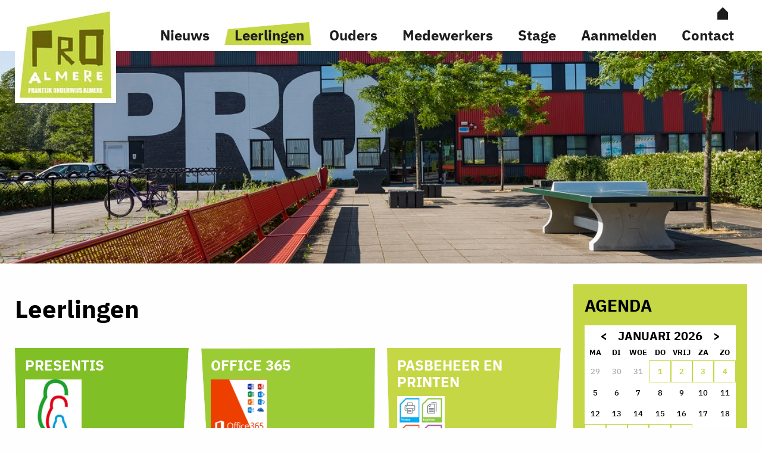

--- FILE ---
content_type: text/html; charset=UTF-8
request_url: https://proalmere.nl/leerlingen/
body_size: 8172
content:
<!DOCTYPE html>
<!--[if IE 8 ]>
<html class="ie ie8" lang="nl-NL"> <![endif]-->
<!--[if (gte IE 9)|!(IE)]><!-->
<html lang="nl-NL"> <!--<![endif]-->
<head>
    <meta http-equiv="X-UA-Compatible" content="IE=edge">
    <meta name="viewport" content="width=device-width, initial-scale=1">
    <meta charset="UTF-8">
    <link rel="profile" href="http://gmpg.org/xfn/11">
    <link rel="pingback" href="https://proalmere.nl/xmlrpc.php">
    <meta name='robots' content='index, follow, max-image-preview:large, max-snippet:-1, max-video-preview:-1' />
	<style>img:is([sizes="auto" i], [sizes^="auto," i]) { contain-intrinsic-size: 3000px 1500px }</style>
	
	<!-- This site is optimized with the Yoast SEO plugin v26.8 - https://yoast.com/product/yoast-seo-wordpress/ -->
	<title>Leerlingen - Pro Almere</title>
	<link rel="canonical" href="https://proalmere.nl/leerlingen/" />
	<meta property="og:locale" content="nl_NL" />
	<meta property="og:type" content="article" />
	<meta property="og:title" content="Leerlingen - Pro Almere" />
	<meta property="og:url" content="https://proalmere.nl/leerlingen/" />
	<meta property="og:site_name" content="Pro Almere" />
	<meta property="article:modified_time" content="2023-11-24T11:52:16+00:00" />
	<meta name="twitter:card" content="summary_large_image" />
	<script type="application/ld+json" class="yoast-schema-graph">{"@context":"https://schema.org","@graph":[{"@type":"WebPage","@id":"https://proalmere.nl/leerlingen/","url":"https://proalmere.nl/leerlingen/","name":"Leerlingen - Pro Almere","isPartOf":{"@id":"https://proalmere.nl/#website"},"datePublished":"2018-06-29T07:53:14+00:00","dateModified":"2023-11-24T11:52:16+00:00","breadcrumb":{"@id":"https://proalmere.nl/leerlingen/#breadcrumb"},"inLanguage":"nl-NL","potentialAction":[{"@type":"ReadAction","target":["https://proalmere.nl/leerlingen/"]}]},{"@type":"BreadcrumbList","@id":"https://proalmere.nl/leerlingen/#breadcrumb","itemListElement":[{"@type":"ListItem","position":1,"name":"Home","item":"https://proalmere.nl/"},{"@type":"ListItem","position":2,"name":"Leerlingen"}]},{"@type":"WebSite","@id":"https://proalmere.nl/#website","url":"https://proalmere.nl/","name":"Pro Almere","description":"","potentialAction":[{"@type":"SearchAction","target":{"@type":"EntryPoint","urlTemplate":"https://proalmere.nl/?s={search_term_string}"},"query-input":{"@type":"PropertyValueSpecification","valueRequired":true,"valueName":"search_term_string"}}],"inLanguage":"nl-NL"}]}</script>
	<!-- / Yoast SEO plugin. -->


		<!-- This site uses the Google Analytics by MonsterInsights plugin v9.11.1 - Using Analytics tracking - https://www.monsterinsights.com/ -->
							<script src="//www.googletagmanager.com/gtag/js?id=G-07HJ15KF96"  data-cfasync="false" data-wpfc-render="false" type="text/javascript" async></script>
			<script data-cfasync="false" data-wpfc-render="false" type="text/javascript">
				var mi_version = '9.11.1';
				var mi_track_user = true;
				var mi_no_track_reason = '';
								var MonsterInsightsDefaultLocations = {"page_location":"https:\/\/proalmere.nl\/leerlingen\/","page_referrer":"https:\/\/proalmere.nl\/contact\/centrum-voor-praktijkleren-almere\/"};
								if ( typeof MonsterInsightsPrivacyGuardFilter === 'function' ) {
					var MonsterInsightsLocations = (typeof MonsterInsightsExcludeQuery === 'object') ? MonsterInsightsPrivacyGuardFilter( MonsterInsightsExcludeQuery ) : MonsterInsightsPrivacyGuardFilter( MonsterInsightsDefaultLocations );
				} else {
					var MonsterInsightsLocations = (typeof MonsterInsightsExcludeQuery === 'object') ? MonsterInsightsExcludeQuery : MonsterInsightsDefaultLocations;
				}

								var disableStrs = [
										'ga-disable-G-07HJ15KF96',
									];

				/* Function to detect opted out users */
				function __gtagTrackerIsOptedOut() {
					for (var index = 0; index < disableStrs.length; index++) {
						if (document.cookie.indexOf(disableStrs[index] + '=true') > -1) {
							return true;
						}
					}

					return false;
				}

				/* Disable tracking if the opt-out cookie exists. */
				if (__gtagTrackerIsOptedOut()) {
					for (var index = 0; index < disableStrs.length; index++) {
						window[disableStrs[index]] = true;
					}
				}

				/* Opt-out function */
				function __gtagTrackerOptout() {
					for (var index = 0; index < disableStrs.length; index++) {
						document.cookie = disableStrs[index] + '=true; expires=Thu, 31 Dec 2099 23:59:59 UTC; path=/';
						window[disableStrs[index]] = true;
					}
				}

				if ('undefined' === typeof gaOptout) {
					function gaOptout() {
						__gtagTrackerOptout();
					}
				}
								window.dataLayer = window.dataLayer || [];

				window.MonsterInsightsDualTracker = {
					helpers: {},
					trackers: {},
				};
				if (mi_track_user) {
					function __gtagDataLayer() {
						dataLayer.push(arguments);
					}

					function __gtagTracker(type, name, parameters) {
						if (!parameters) {
							parameters = {};
						}

						if (parameters.send_to) {
							__gtagDataLayer.apply(null, arguments);
							return;
						}

						if (type === 'event') {
														parameters.send_to = monsterinsights_frontend.v4_id;
							var hookName = name;
							if (typeof parameters['event_category'] !== 'undefined') {
								hookName = parameters['event_category'] + ':' + name;
							}

							if (typeof MonsterInsightsDualTracker.trackers[hookName] !== 'undefined') {
								MonsterInsightsDualTracker.trackers[hookName](parameters);
							} else {
								__gtagDataLayer('event', name, parameters);
							}
							
						} else {
							__gtagDataLayer.apply(null, arguments);
						}
					}

					__gtagTracker('js', new Date());
					__gtagTracker('set', {
						'developer_id.dZGIzZG': true,
											});
					if ( MonsterInsightsLocations.page_location ) {
						__gtagTracker('set', MonsterInsightsLocations);
					}
										__gtagTracker('config', 'G-07HJ15KF96', {"forceSSL":"true"} );
										window.gtag = __gtagTracker;										(function () {
						/* https://developers.google.com/analytics/devguides/collection/analyticsjs/ */
						/* ga and __gaTracker compatibility shim. */
						var noopfn = function () {
							return null;
						};
						var newtracker = function () {
							return new Tracker();
						};
						var Tracker = function () {
							return null;
						};
						var p = Tracker.prototype;
						p.get = noopfn;
						p.set = noopfn;
						p.send = function () {
							var args = Array.prototype.slice.call(arguments);
							args.unshift('send');
							__gaTracker.apply(null, args);
						};
						var __gaTracker = function () {
							var len = arguments.length;
							if (len === 0) {
								return;
							}
							var f = arguments[len - 1];
							if (typeof f !== 'object' || f === null || typeof f.hitCallback !== 'function') {
								if ('send' === arguments[0]) {
									var hitConverted, hitObject = false, action;
									if ('event' === arguments[1]) {
										if ('undefined' !== typeof arguments[3]) {
											hitObject = {
												'eventAction': arguments[3],
												'eventCategory': arguments[2],
												'eventLabel': arguments[4],
												'value': arguments[5] ? arguments[5] : 1,
											}
										}
									}
									if ('pageview' === arguments[1]) {
										if ('undefined' !== typeof arguments[2]) {
											hitObject = {
												'eventAction': 'page_view',
												'page_path': arguments[2],
											}
										}
									}
									if (typeof arguments[2] === 'object') {
										hitObject = arguments[2];
									}
									if (typeof arguments[5] === 'object') {
										Object.assign(hitObject, arguments[5]);
									}
									if ('undefined' !== typeof arguments[1].hitType) {
										hitObject = arguments[1];
										if ('pageview' === hitObject.hitType) {
											hitObject.eventAction = 'page_view';
										}
									}
									if (hitObject) {
										action = 'timing' === arguments[1].hitType ? 'timing_complete' : hitObject.eventAction;
										hitConverted = mapArgs(hitObject);
										__gtagTracker('event', action, hitConverted);
									}
								}
								return;
							}

							function mapArgs(args) {
								var arg, hit = {};
								var gaMap = {
									'eventCategory': 'event_category',
									'eventAction': 'event_action',
									'eventLabel': 'event_label',
									'eventValue': 'event_value',
									'nonInteraction': 'non_interaction',
									'timingCategory': 'event_category',
									'timingVar': 'name',
									'timingValue': 'value',
									'timingLabel': 'event_label',
									'page': 'page_path',
									'location': 'page_location',
									'title': 'page_title',
									'referrer' : 'page_referrer',
								};
								for (arg in args) {
																		if (!(!args.hasOwnProperty(arg) || !gaMap.hasOwnProperty(arg))) {
										hit[gaMap[arg]] = args[arg];
									} else {
										hit[arg] = args[arg];
									}
								}
								return hit;
							}

							try {
								f.hitCallback();
							} catch (ex) {
							}
						};
						__gaTracker.create = newtracker;
						__gaTracker.getByName = newtracker;
						__gaTracker.getAll = function () {
							return [];
						};
						__gaTracker.remove = noopfn;
						__gaTracker.loaded = true;
						window['__gaTracker'] = __gaTracker;
					})();
									} else {
										console.log("");
					(function () {
						function __gtagTracker() {
							return null;
						}

						window['__gtagTracker'] = __gtagTracker;
						window['gtag'] = __gtagTracker;
					})();
									}
			</script>
							<!-- / Google Analytics by MonsterInsights -->
		<link rel='stylesheet' id='wp-block-library-css' href='https://proalmere.nl/wp-includes/css/dist/block-library/style.min.css?ver=6.8.3'  media='all' />
<style id='classic-theme-styles-inline-css' type='text/css'>
/*! This file is auto-generated */
.wp-block-button__link{color:#fff;background-color:#32373c;border-radius:9999px;box-shadow:none;text-decoration:none;padding:calc(.667em + 2px) calc(1.333em + 2px);font-size:1.125em}.wp-block-file__button{background:#32373c;color:#fff;text-decoration:none}
</style>
<style id='global-styles-inline-css' type='text/css'>
:root{--wp--preset--aspect-ratio--square: 1;--wp--preset--aspect-ratio--4-3: 4/3;--wp--preset--aspect-ratio--3-4: 3/4;--wp--preset--aspect-ratio--3-2: 3/2;--wp--preset--aspect-ratio--2-3: 2/3;--wp--preset--aspect-ratio--16-9: 16/9;--wp--preset--aspect-ratio--9-16: 9/16;--wp--preset--color--black: #000000;--wp--preset--color--cyan-bluish-gray: #abb8c3;--wp--preset--color--white: #ffffff;--wp--preset--color--pale-pink: #f78da7;--wp--preset--color--vivid-red: #cf2e2e;--wp--preset--color--luminous-vivid-orange: #ff6900;--wp--preset--color--luminous-vivid-amber: #fcb900;--wp--preset--color--light-green-cyan: #7bdcb5;--wp--preset--color--vivid-green-cyan: #00d084;--wp--preset--color--pale-cyan-blue: #8ed1fc;--wp--preset--color--vivid-cyan-blue: #0693e3;--wp--preset--color--vivid-purple: #9b51e0;--wp--preset--gradient--vivid-cyan-blue-to-vivid-purple: linear-gradient(135deg,rgba(6,147,227,1) 0%,rgb(155,81,224) 100%);--wp--preset--gradient--light-green-cyan-to-vivid-green-cyan: linear-gradient(135deg,rgb(122,220,180) 0%,rgb(0,208,130) 100%);--wp--preset--gradient--luminous-vivid-amber-to-luminous-vivid-orange: linear-gradient(135deg,rgba(252,185,0,1) 0%,rgba(255,105,0,1) 100%);--wp--preset--gradient--luminous-vivid-orange-to-vivid-red: linear-gradient(135deg,rgba(255,105,0,1) 0%,rgb(207,46,46) 100%);--wp--preset--gradient--very-light-gray-to-cyan-bluish-gray: linear-gradient(135deg,rgb(238,238,238) 0%,rgb(169,184,195) 100%);--wp--preset--gradient--cool-to-warm-spectrum: linear-gradient(135deg,rgb(74,234,220) 0%,rgb(151,120,209) 20%,rgb(207,42,186) 40%,rgb(238,44,130) 60%,rgb(251,105,98) 80%,rgb(254,248,76) 100%);--wp--preset--gradient--blush-light-purple: linear-gradient(135deg,rgb(255,206,236) 0%,rgb(152,150,240) 100%);--wp--preset--gradient--blush-bordeaux: linear-gradient(135deg,rgb(254,205,165) 0%,rgb(254,45,45) 50%,rgb(107,0,62) 100%);--wp--preset--gradient--luminous-dusk: linear-gradient(135deg,rgb(255,203,112) 0%,rgb(199,81,192) 50%,rgb(65,88,208) 100%);--wp--preset--gradient--pale-ocean: linear-gradient(135deg,rgb(255,245,203) 0%,rgb(182,227,212) 50%,rgb(51,167,181) 100%);--wp--preset--gradient--electric-grass: linear-gradient(135deg,rgb(202,248,128) 0%,rgb(113,206,126) 100%);--wp--preset--gradient--midnight: linear-gradient(135deg,rgb(2,3,129) 0%,rgb(40,116,252) 100%);--wp--preset--font-size--small: 13px;--wp--preset--font-size--medium: 20px;--wp--preset--font-size--large: 36px;--wp--preset--font-size--x-large: 42px;--wp--preset--spacing--20: 0.44rem;--wp--preset--spacing--30: 0.67rem;--wp--preset--spacing--40: 1rem;--wp--preset--spacing--50: 1.5rem;--wp--preset--spacing--60: 2.25rem;--wp--preset--spacing--70: 3.38rem;--wp--preset--spacing--80: 5.06rem;--wp--preset--shadow--natural: 6px 6px 9px rgba(0, 0, 0, 0.2);--wp--preset--shadow--deep: 12px 12px 50px rgba(0, 0, 0, 0.4);--wp--preset--shadow--sharp: 6px 6px 0px rgba(0, 0, 0, 0.2);--wp--preset--shadow--outlined: 6px 6px 0px -3px rgba(255, 255, 255, 1), 6px 6px rgba(0, 0, 0, 1);--wp--preset--shadow--crisp: 6px 6px 0px rgba(0, 0, 0, 1);}:where(.is-layout-flex){gap: 0.5em;}:where(.is-layout-grid){gap: 0.5em;}body .is-layout-flex{display: flex;}.is-layout-flex{flex-wrap: wrap;align-items: center;}.is-layout-flex > :is(*, div){margin: 0;}body .is-layout-grid{display: grid;}.is-layout-grid > :is(*, div){margin: 0;}:where(.wp-block-columns.is-layout-flex){gap: 2em;}:where(.wp-block-columns.is-layout-grid){gap: 2em;}:where(.wp-block-post-template.is-layout-flex){gap: 1.25em;}:where(.wp-block-post-template.is-layout-grid){gap: 1.25em;}.has-black-color{color: var(--wp--preset--color--black) !important;}.has-cyan-bluish-gray-color{color: var(--wp--preset--color--cyan-bluish-gray) !important;}.has-white-color{color: var(--wp--preset--color--white) !important;}.has-pale-pink-color{color: var(--wp--preset--color--pale-pink) !important;}.has-vivid-red-color{color: var(--wp--preset--color--vivid-red) !important;}.has-luminous-vivid-orange-color{color: var(--wp--preset--color--luminous-vivid-orange) !important;}.has-luminous-vivid-amber-color{color: var(--wp--preset--color--luminous-vivid-amber) !important;}.has-light-green-cyan-color{color: var(--wp--preset--color--light-green-cyan) !important;}.has-vivid-green-cyan-color{color: var(--wp--preset--color--vivid-green-cyan) !important;}.has-pale-cyan-blue-color{color: var(--wp--preset--color--pale-cyan-blue) !important;}.has-vivid-cyan-blue-color{color: var(--wp--preset--color--vivid-cyan-blue) !important;}.has-vivid-purple-color{color: var(--wp--preset--color--vivid-purple) !important;}.has-black-background-color{background-color: var(--wp--preset--color--black) !important;}.has-cyan-bluish-gray-background-color{background-color: var(--wp--preset--color--cyan-bluish-gray) !important;}.has-white-background-color{background-color: var(--wp--preset--color--white) !important;}.has-pale-pink-background-color{background-color: var(--wp--preset--color--pale-pink) !important;}.has-vivid-red-background-color{background-color: var(--wp--preset--color--vivid-red) !important;}.has-luminous-vivid-orange-background-color{background-color: var(--wp--preset--color--luminous-vivid-orange) !important;}.has-luminous-vivid-amber-background-color{background-color: var(--wp--preset--color--luminous-vivid-amber) !important;}.has-light-green-cyan-background-color{background-color: var(--wp--preset--color--light-green-cyan) !important;}.has-vivid-green-cyan-background-color{background-color: var(--wp--preset--color--vivid-green-cyan) !important;}.has-pale-cyan-blue-background-color{background-color: var(--wp--preset--color--pale-cyan-blue) !important;}.has-vivid-cyan-blue-background-color{background-color: var(--wp--preset--color--vivid-cyan-blue) !important;}.has-vivid-purple-background-color{background-color: var(--wp--preset--color--vivid-purple) !important;}.has-black-border-color{border-color: var(--wp--preset--color--black) !important;}.has-cyan-bluish-gray-border-color{border-color: var(--wp--preset--color--cyan-bluish-gray) !important;}.has-white-border-color{border-color: var(--wp--preset--color--white) !important;}.has-pale-pink-border-color{border-color: var(--wp--preset--color--pale-pink) !important;}.has-vivid-red-border-color{border-color: var(--wp--preset--color--vivid-red) !important;}.has-luminous-vivid-orange-border-color{border-color: var(--wp--preset--color--luminous-vivid-orange) !important;}.has-luminous-vivid-amber-border-color{border-color: var(--wp--preset--color--luminous-vivid-amber) !important;}.has-light-green-cyan-border-color{border-color: var(--wp--preset--color--light-green-cyan) !important;}.has-vivid-green-cyan-border-color{border-color: var(--wp--preset--color--vivid-green-cyan) !important;}.has-pale-cyan-blue-border-color{border-color: var(--wp--preset--color--pale-cyan-blue) !important;}.has-vivid-cyan-blue-border-color{border-color: var(--wp--preset--color--vivid-cyan-blue) !important;}.has-vivid-purple-border-color{border-color: var(--wp--preset--color--vivid-purple) !important;}.has-vivid-cyan-blue-to-vivid-purple-gradient-background{background: var(--wp--preset--gradient--vivid-cyan-blue-to-vivid-purple) !important;}.has-light-green-cyan-to-vivid-green-cyan-gradient-background{background: var(--wp--preset--gradient--light-green-cyan-to-vivid-green-cyan) !important;}.has-luminous-vivid-amber-to-luminous-vivid-orange-gradient-background{background: var(--wp--preset--gradient--luminous-vivid-amber-to-luminous-vivid-orange) !important;}.has-luminous-vivid-orange-to-vivid-red-gradient-background{background: var(--wp--preset--gradient--luminous-vivid-orange-to-vivid-red) !important;}.has-very-light-gray-to-cyan-bluish-gray-gradient-background{background: var(--wp--preset--gradient--very-light-gray-to-cyan-bluish-gray) !important;}.has-cool-to-warm-spectrum-gradient-background{background: var(--wp--preset--gradient--cool-to-warm-spectrum) !important;}.has-blush-light-purple-gradient-background{background: var(--wp--preset--gradient--blush-light-purple) !important;}.has-blush-bordeaux-gradient-background{background: var(--wp--preset--gradient--blush-bordeaux) !important;}.has-luminous-dusk-gradient-background{background: var(--wp--preset--gradient--luminous-dusk) !important;}.has-pale-ocean-gradient-background{background: var(--wp--preset--gradient--pale-ocean) !important;}.has-electric-grass-gradient-background{background: var(--wp--preset--gradient--electric-grass) !important;}.has-midnight-gradient-background{background: var(--wp--preset--gradient--midnight) !important;}.has-small-font-size{font-size: var(--wp--preset--font-size--small) !important;}.has-medium-font-size{font-size: var(--wp--preset--font-size--medium) !important;}.has-large-font-size{font-size: var(--wp--preset--font-size--large) !important;}.has-x-large-font-size{font-size: var(--wp--preset--font-size--x-large) !important;}
:where(.wp-block-post-template.is-layout-flex){gap: 1.25em;}:where(.wp-block-post-template.is-layout-grid){gap: 1.25em;}
:where(.wp-block-columns.is-layout-flex){gap: 2em;}:where(.wp-block-columns.is-layout-grid){gap: 2em;}
:root :where(.wp-block-pullquote){font-size: 1.5em;line-height: 1.6;}
</style>
<link rel='stylesheet' id='fe-screen-style-css' href='https://proalmere.nl/wp-content/themes/pro-almere/assets/css/screen.min.css?ver=1.1'  media='all' />
<link rel='stylesheet' id='style-caleandar-css' href='https://proalmere.nl/wp-content/themes/pro-almere/project/caleandar/css/theme2.css?ver=1.1'  media='all' />
<script type="text/javascript" id="jquery-core-js-extra">
/* <![CDATA[ */
var dev_ajax = {"ajaxurl":"https:\/\/proalmere.nl\/wp-admin\/admin-ajax.php"};
/* ]]> */
</script>
<script  src="https://proalmere.nl/wp-includes/js/jquery/jquery.min.js?ver=3.7.1" id="jquery-core-js"></script>
<script  src="https://proalmere.nl/wp-includes/js/jquery/jquery-migrate.min.js?ver=3.4.1" id="jquery-migrate-js"></script>
<script  src="https://proalmere.nl/wp-content/themes/pro-almere/project/caleandar/caleandar.min.js?ver=1.1" id="be-js-caleandar-js"></script>
<script  src="https://proalmere.nl/wp-content/plugins/google-analytics-for-wordpress/assets/js/frontend-gtag.min.js?ver=9.11.1" id="monsterinsights-frontend-script-js" async="async" data-wp-strategy="async"></script>
<script data-cfasync="false" data-wpfc-render="false" type="text/javascript" id='monsterinsights-frontend-script-js-extra'>/* <![CDATA[ */
var monsterinsights_frontend = {"js_events_tracking":"true","download_extensions":"doc,pdf,ppt,zip,xls,docx,pptx,xlsx","inbound_paths":"[]","home_url":"https:\/\/proalmere.nl","hash_tracking":"false","v4_id":"G-07HJ15KF96"};/* ]]> */
</script>
<link rel="shortcut icon" href="https://proalmere.nl/wp-content/uploads/2018/07/logo-ft.png" />    <!--[if lt IE 9]>
    <script src='https://proalmere.nl/wp-content/themes/pro-almere/assets/js/html5shiv.min.js'></script>
    <script src='https://proalmere.nl/wp-content/themes/pro-almere/assets/js/respond.min.js'></script>
    <![endif]-->
    <style type="text/css">
        html {
            margin-top: 0 !important;
        }
        body.admin-bar {
            padding-top: 32px !important;
        }
    </style>
</head>

<body class="wp-singular page-template page-template-template-blocks page-template-template-blocks-php page page-id-120 wp-theme-pro-almere leerlingen">


<!-- wrapper -->
<div id="wrapper">
    <header id="header">
        <div class="row align-middle"><a class="link-panel"><span></span></a>
            <div class="columns small-4 medium-2 logo"><a href="https://proalmere.nl" title=""><img src="https://proalmere.nl/wp-content/uploads/2018/07/logo.jpg" alt="Pro Almere"></a></div>
            <div class="columns small-8 medium-10">
                <a class="home" href="https://proalmere.nl" title="Pro Almere"></a>
                <ul id="main-menu" class=""><li id="menu-item-6602" class="menu-item menu-item-type-taxonomy menu-item-object-category menu-item-has-children parent menu-item-6602"><a href="https://proalmere.nl/koningsbeltstraat/">Nieuws</a>
<span class="icon"></span><ul class="sub-menu">
	<li id="menu-item-6604" class="menu-item menu-item-type-taxonomy menu-item-object-category menu-item-6604"><a href="https://proalmere.nl/koningsbeltstraat/">Nieuws Koningsbeltstraat</a>
</li>	<li id="menu-item-6600" class="menu-item menu-item-type-taxonomy menu-item-object-category menu-item-6600"><a href="https://proalmere.nl/bachweg/">Nieuws Bachweg</a>
</li>	<li id="menu-item-6601" class="menu-item menu-item-type-taxonomy menu-item-object-category menu-item-6601"><a href="https://proalmere.nl/tom-poesstraat/">Nieuws Tom Poesstraat</a>
</li></ul>

</li><li id="menu-item-6595" class="menu-item menu-item-type-post_type menu-item-object-page current-menu-item page_item page-item-120 current_page_item menu-item-6595"><a href="https://proalmere.nl/leerlingen/">Leerlingen</a>
</li><li id="menu-item-6596" class="menu-item menu-item-type-post_type menu-item-object-page menu-item-6596"><a href="https://proalmere.nl/ouders/">Ouders</a>
</li><li id="menu-item-6597" class="menu-item menu-item-type-post_type menu-item-object-page menu-item-6597"><a href="https://proalmere.nl/medewerkers/">Medewerkers</a>
</li><li id="menu-item-6598" class="menu-item menu-item-type-post_type menu-item-object-page menu-item-6598"><a href="https://proalmere.nl/stage/">Stage</a>
</li><li id="menu-item-6550" class="menu-item menu-item-type-post_type menu-item-object-page menu-item-has-children parent menu-item-6550"><a href="https://proalmere.nl/aanmelden-2/">Aanmelden</a>
<span class="icon"></span><ul class="sub-menu">
	<li id="menu-item-6607" class="menu-item menu-item-type-post_type menu-item-object-page menu-item-6607"><a href="https://proalmere.nl/aanmelden-nieuwe-leerling/">Aanmelden nieuwe leerling</a>
</li>	<li id="menu-item-6594" class="menu-item menu-item-type-post_type menu-item-object-page menu-item-6594"><a href="https://proalmere.nl/voorlichtingsavond/">Informatieavond</a>
</li>	<li id="menu-item-6606" class="menu-item menu-item-type-post_type menu-item-object-page menu-item-6606"><a href="https://proalmere.nl/aanmelden-open-avond/">Open avond</a>
</li>	<li id="menu-item-6608" class="menu-item menu-item-type-custom menu-item-object-custom menu-item-6608"><a href="https://proalmere.nl/ontdek/">Ontdek PrO</a>
</li>	<li id="menu-item-6571" class="menu-item menu-item-type-post_type menu-item-object-page menu-item-6571"><a href="https://proalmere.nl/ontdek-pro-almere/">Video&#8217;s</a>
</li>	<li id="menu-item-6609" class="menu-item menu-item-type-post_type menu-item-object-page menu-item-6609"><a href="https://proalmere.nl/contact-opnemen/">Afspraken</a>
</li></ul>

</li><li id="menu-item-6603" class="menu-item menu-item-type-post_type menu-item-object-page menu-item-6603"><a href="https://proalmere.nl/contact/">Contact</a>
</li></ul>            </div>
        </div>
    </header><main class="parents-page" id="main">
	<div class="banner-slider">
			<div class="img-banner" style="background-image: url(https://proalmere.nl/wp-content/uploads/2018/07/koningsbelt.jpg);"></div>
	</div>	    <div class="row">
	            <div class="columns small-12 large-3 large-order-2">
            <div class="agendar">
    <p class="title">Agenda</p>
    <div id="calendar"></div>
</div>
<script>
    var events_calendar = [
                {
            'Date': new Date(2026, (03-1), 17),
            'EndDate': new Date(2026, (03-1), 17),
            'Title': 'Open avond Bachweg van 19.30 - 21.30 uur',
        },
                {
            'Date': new Date(2026, (03-1), 16),
            'EndDate': new Date(2026, (03-1), 16),
            'Title': 'Open avond Koningsbeltstraat van 19.30-21.30 uur',
        },
                {
            'Date': new Date(2026, (06-1), 23),
            'EndDate': new Date(2026, (06-1), 23),
            'Title': '3hoeksgesprekken, certificaatuitreiking niet schoolverlaters om 16.00u (KB), diploma-uitreiking om 19.30u(KB)',
        },
                {
            'Date': new Date(2026, (06-1), 18),
            'EndDate': new Date(2026, (06-1), 18),
            'Title': '3hoeksgesprekken en ontwikkelmiddag',
        },
                {
            'Date': new Date(2026, (06-1), 24),
            'EndDate': new Date(2026, (06-1), 24),
            'Title': '3hoeksgesprekken, certificaatuitreiking niet schoolverlaters om 16.00u (TP), diploma-uitreiking om 19.30u (TP)',
        },
                {
            'Date': new Date(2026, (06-1), 25),
            'EndDate': new Date(2026, (06-1), 25),
            'Title': '3hoeksgesprekken',
        },
                {
            'Date': new Date(2026, (06-1), 19),
            'EndDate': new Date(2026, (06-1), 23),
            'Title': '3hoeksgesprekken',
        },
                {
            'Date': new Date(2026, (06-1), 17),
            'EndDate': new Date(2026, (06-1), 17),
            'Title': '3hoeksgesprekken',
        },
                {
            'Date': new Date(2026, (06-1), 15),
            'EndDate': new Date(2026, (06-1), 15),
            'Title': '3hoeksgesprekken',
        },
                {
            'Date': new Date(2026, (01-1), 28),
            'EndDate': new Date(2026, (01-1), 30),
            'Title': '3hoeksgesprekken',
        },
                {
            'Date': new Date(2026, (01-1), 26),
            'EndDate': new Date(2026, (01-1), 26),
            'Title': '3hoeksgesprekken',
        },
                {
            'Date': new Date(2026, (01-1), 19),
            'EndDate': new Date(2026, (01-1), 23),
            'Title': '3hoeksgesprekken',
        },
                {
            'Date': new Date(2026, (01-1), 27),
            'EndDate': new Date(2026, (01-1), 27),
            'Title': '3hoeksgesprekken en ouderavond alle locaties',
        },
                {
            'Date': new Date(2026, (06-1), 16),
            'EndDate': new Date(2026, (06-1), 16),
            'Title': '3hoeksgesprekken en ouderavond alle locaties',
        },
                {
            'Date': new Date(2026, (05-1), 26),
            'EndDate': new Date(2026, (05-1), 26),
            'Title': 'Studiedag alle locaties',
        },
                {
            'Date': new Date(2026, (04-1), 20),
            'EndDate': new Date(2026, (04-1), 24),
            'Title': 'Projectweek Kunst en Cultuur',
        },
                {
            'Date': new Date(2026, (04-1), 09),
            'EndDate': new Date(2025, (04-1), 09),
            'Title': 'Stagediner Tom Poesstraat',
        },
                {
            'Date': new Date(2026, (04-1), 08),
            'EndDate': new Date(2026, (04-1), 08),
            'Title': 'Studiemiddag: alle leerlingen vanaf 13:30 uur vrij (stage gaat door)',
        },
                {
            'Date': new Date(2026, (02-1), 11),
            'EndDate': new Date(2026, (02-1), 11),
            'Title': 'Open Podium',
        },
                {
            'Date': new Date(2026, (02-1), 04),
            'EndDate': new Date(2026, (02-1), 04),
            'Title': 'Studiemiddag: alle leerlingen vanaf 13:30 uur vrij (stage gaat door)',
        },
                {
            'Date': new Date(2026, (02-1), 03),
            'EndDate': new Date(2026, (02-1), 03),
            'Title': 'Terugkomavond oud leerlingen: 17:30-19:30 uur',
        },
                {
            'Date': new Date(2025, (12-1), 18),
            'EndDate': new Date(2025, (12-1), 18),
            'Title': 'Schoolfeest bovenbouw 20:00-23:00 uur',
        },
                {
            'Date': new Date(2025, (12-1), 17),
            'EndDate': new Date(2025, (12-1), 17),
            'Title': 'Schoolfeest onderbouw 19:30-22:00 uur',
        },
                {
            'Date': new Date(2026, (07-1), 02),
            'EndDate': new Date(2026, (07-1), 02),
            'Title': '9.15-11.00 uur: kennismaking nieuwe klas en mentor leerjaar 2 en hoger',
        },
                {
            'Date': new Date(2026, (06-1), 30),
            'EndDate': new Date(2026, (07-1), 01),
            'Title': 'Projectweek vakantie en vrije tijd',
        },
                {
            'Date': new Date(2026, (06-1), 29),
            'EndDate': new Date(2026, (06-1), 29),
            'Title': 'Projectweek vakantie en vrije tijd - kennismaking nieuwe klas en mentor leerjaar 1: 9.15-10.45 kennismaking nieuwe klas en mentor leerjaar 1',
        },
                {
            'Date': new Date(2025, (09-1), 16),
            'EndDate': new Date(2025, (09-1), 16),
            'Title': 'Ouderavond: alle locaties',
        },
                {
            'Date': new Date(2025, (10-1), 02),
            'EndDate': new Date(2025, (10-1), 03),
            'Title': 'Werkweek leerjaar 3 Bachweg',
        },
                {
            'Date': new Date(2025, (10-1), 01),
            'EndDate': new Date(2025, (10-1), 01),
            'Title': 'Werkweek leerjaar 3 Tom Poesstraat en Bachweg',
        },
                {
            'Date': new Date(2025, (09-1), 29),
            'EndDate': new Date(2025, (09-1), 30),
            'Title': 'Werkweek leerjaar 3 Tom Poesstraat',
        },
                {
            'Date': new Date(2025, (11-1), 24),
            'EndDate': new Date(2025, (11-1), 24),
            'Title': 'Informatieavond Koningsbelt voor ouders van groep 8 (19.00-20.30 uur)',
        },
                {
            'Date': new Date(2025, (11-1), 03),
            'EndDate': new Date(2025, (11-1), 03),
            'Title': 'Studiemiddag: alle leerlingen vanaf 13.30 uur vrij (stage gaat door)',
        },
                {
            'Date': new Date(2025, (10-1), 16),
            'EndDate': new Date(2025, (10-1), 17),
            'Title': 'Kamp 1e jaars Koningsbelt',
        },
                {
            'Date': new Date(2025, (10-1), 15),
            'EndDate': new Date(2025, (10-1), 15),
            'Title': 'Kamp 1e jaars Bachweg en Koningsbelt',
        },
                {
            'Date': new Date(2025, (10-1), 13),
            'EndDate': new Date(2025, (10-1), 14),
            'Title': 'Kamp 1e jaars Bachweg',
        },
                {
            'Date': new Date(2025, (09-1), 22),
            'EndDate': new Date(2025, (09-1), 24),
            'Title': 'Werkweek leerjaar 3 Koningsbelt',
        },
                {
            'Date': new Date(2026, (04-1), 03),
            'EndDate': new Date(2026, (04-1), 06),
            'Title': 'Paasweekend: Paasweekend',
        },
                {
            'Date': new Date(2025, (11-1), 25),
            'EndDate': new Date(2025, (11-1), 25),
            'Title': 'Studiedag: alle leerlingen vrij (stage gaat door) / informatieavond Bachweg voor ouders nieuwe leerlingen (19.00-20.30 uur)',
        },
                {
            'Date': new Date(2026, (07-1), 03),
            'EndDate': new Date(2026, (08-1), 18),
            'Title': 'Zomervakantie: Zomervakantie',
        },
                {
            'Date': new Date(2026, (05-1), 25),
            'EndDate': new Date(2026, (05-1), 25),
            'Title': '2e Pinksterdag: school is gesloten',
        },
                {
            'Date': new Date(2026, (05-1), 14),
            'EndDate': new Date(2026, (05-1), 17),
            'Title': 'Hemelvaartsweekend: Hemelvaartsweekend',
        },
                {
            'Date': new Date(2026, (04-1), 27),
            'EndDate': new Date(2026, (05-1), 10),
            'Title': 'Meivakantie: Meivakantie',
        },
                {
            'Date': new Date(2026, (02-1), 21),
            'EndDate': new Date(2026, (03-1), 01),
            'Title': 'Voorjaarsvakantie: Voorjaarsvakantie',
        },
                {
            'Date': new Date(2025, (12-1), 20),
            'EndDate': new Date(2026, (01-1), 04),
            'Title': 'Kerstvakantie: Kerstvakantie',
        },
                {
            'Date': new Date(2025, (10-1), 20),
            'EndDate': new Date(2025, (10-1), 26),
            'Title': 'Herfstvakantie: Herfstvakantie',
        },
            ];
</script>        </div>
	            <div class="columns small-12 large-9 large-order-1">
            <div class="note-block green-theme">
                <div class="row">
                    <div class="columns small-12">
                        <h1>Leerlingen</h1>
                    </div>
	                		                                            <div class="columns small-12 medium-6 large-4">
                                <a target="_blank" class="style-1" href="https://proalmere.presentis.nl/start" title="Presentis">
                                    <p>Presentis</p>
					                <img src="https://proalmere.nl/wp-content/uploads/2018/10/presentis_logo.jpg" alt="Presentis">                                </a>
                            </div>
		                                            <div class="columns small-12 medium-6 large-4">
                                <a target="_blank" class="style-2" href="http://portal.office.com" title="Office 365">
                                    <p>Office 365</p>
					                <img src="https://proalmere.nl/wp-content/uploads/2018/10/office365-3-1.png" alt="Office 365">                                </a>
                            </div>
		                                            <div class="columns small-12 medium-6 large-4">
                                <a target="_blank" class="style-3" href="https://asg.mynetpay.nl/Login" title="Pasbeheer en printen ">
                                    <p>Pasbeheer en printen </p>
					                <img src="https://proalmere.nl/wp-content/uploads/2018/10/netpay-xafax.png" alt="Pasbeheer en printen ">                                </a>
                            </div>
		                	                                </div>
            </div>
        </div>
    </div>
</main>
<footer id="footer">
    <div class="row">
        <div class="columns small-12 medium-8">
                        <a class="logo" href="https://proalmere.nl" title="Pro Almere">
                <img src="https://proalmere.nl/wp-content/uploads/2018/07/logo.jpg" alt="Pro Almere">
            </a>
                                        <p><strong>PrO Almere</strong>&nbsp;> Postbus 10315, 1301 AH Almere</p>
                        <a href="mailto:&#105;&#110;fo&#64;p&#114;&#111;&#97;lmer&#101;&#46;&#97;&#115;g&#46;&#110;l" title="">&#105;&#110;fo&#64;pro&#97;lm&#101;r&#101;&#46;a&#115;g.&#110;&#108;</a>        </div>
                <div class="columns small-12 medium-4 right-ft">
            <a href="https://www.facebook.com/PrO-Almere-onderwijs-358920488520438/" title="" target="_blank"><img src="https://proalmere.nl/wp-content/uploads/2018/07/fb.jpg" alt=""></a><a href="https://proalmere.nl/gezonde-school-2/" title="" target="_blank"><img src="https://proalmere.nl/wp-content/uploads/2023/03/gezonde-school.jpg" alt=""></a><a href="https://proalmere.nl/wp-content/uploads/2025/11/DK-008a-ESF-publiciteit-Website-gb-230224-1.doc" title="" target="_blank"><img src="https://proalmere.nl/wp-content/uploads/2023/01/ESF-nieuw-3-e1673514042602.jpg" alt=""></a><a href="https://www.nomc.nl/" title="" target="_blank"><img src="https://proalmere.nl/wp-content/uploads/2018/11/nationaal-media-coach-3.png" alt=""></a>        </div>
            </div>
</footer>

</div>
<!-- /wrapper -->

<script type="speculationrules">
{"prefetch":[{"source":"document","where":{"and":[{"href_matches":"\/*"},{"not":{"href_matches":["\/wp-*.php","\/wp-admin\/*","\/wp-content\/uploads\/*","\/wp-content\/*","\/wp-content\/plugins\/*","\/wp-content\/themes\/pro-almere\/*","\/*\\?(.+)"]}},{"not":{"selector_matches":"a[rel~=\"nofollow\"]"}},{"not":{"selector_matches":".no-prefetch, .no-prefetch a"}}]},"eagerness":"conservative"}]}
</script>
<script  src="https://proalmere.nl/wp-content/themes/pro-almere/assets/js/main.min.js?ver=1.1" id="fe-main-js-js"></script>

</body>

</html>

--- FILE ---
content_type: text/css; charset=UTF-8
request_url: https://proalmere.nl/wp-content/themes/pro-almere/assets/css/screen.min.css?ver=1.1
body_size: 17171
content:
/*! normalize.css v8.0.0 | MIT License | github.com/necolas/normalize.css */html{line-height:1.15;-webkit-text-size-adjust:100%}body{margin:0}h1{font-size:2em;margin:.67em 0}hr{-webkit-box-sizing:content-box;box-sizing:content-box;height:0;overflow:visible}pre{font-family:monospace,monospace;font-size:1em}a{background-color:transparent}abbr[title]{border-bottom:0;-webkit-text-decoration:underline dotted;text-decoration:underline dotted}b,strong{font-weight:bolder}code,kbd,samp{font-family:monospace,monospace;font-size:1em}small{font-size:80%}sub,sup{font-size:75%;line-height:0;position:relative;vertical-align:baseline}sub{bottom:-.25em}sup{top:-.5em}img{border-style:none}button,input,optgroup,select,textarea{font-family:inherit;font-size:100%;line-height:1.15;margin:0}button,input{overflow:visible}button,select{text-transform:none}[type=button],[type=reset],[type=submit],button{-webkit-appearance:button}[type=button]::-moz-focus-inner,[type=reset]::-moz-focus-inner,[type=submit]::-moz-focus-inner,button::-moz-focus-inner{border-style:none;padding:0}[type=button]:-moz-focusring,[type=reset]:-moz-focusring,[type=submit]:-moz-focusring,button:-moz-focusring{outline:1px dotted ButtonText}fieldset{padding:.35em .75em .625em}legend{-webkit-box-sizing:border-box;box-sizing:border-box;color:inherit;display:table;max-width:100%;padding:0;white-space:normal}progress{vertical-align:baseline}textarea{overflow:auto}[type=checkbox],[type=radio]{-webkit-box-sizing:border-box;box-sizing:border-box;padding:0}[type=number]::-webkit-inner-spin-button,[type=number]::-webkit-outer-spin-button{height:auto}[type=search]{-webkit-appearance:textfield;outline-offset:-2px}[type=search]::-webkit-search-decoration{-webkit-appearance:none}::-webkit-file-upload-button{-webkit-appearance:button;font:inherit}details{display:block}summary{display:list-item}template{display:none}[hidden]{display:none}[data-whatinput=mouse] *,[data-whatinput=mouse] :focus,[data-whatinput=touch] *,[data-whatinput=touch] :focus,[data-whatintent=mouse] *,[data-whatintent=mouse] :focus,[data-whatintent=touch] *,[data-whatintent=touch] :focus{outline:0}[draggable=false]{-webkit-touch-callout:none;-webkit-user-select:none}.foundation-mq{font-family:"small=0em&medium=40em&large=64em&xlarge=75em&xxlarge=90em"}html{-webkit-box-sizing:border-box;box-sizing:border-box;font-size:100%}*,::after,::before{-webkit-box-sizing:inherit;box-sizing:inherit}body{margin:0;padding:0;background:#fefefe;font-family:IBMPlexSans,Helvetica,Roboto,Arial,sans-serif;font-weight:400;line-height:1.5;color:#000;-webkit-font-smoothing:antialiased;-moz-osx-font-smoothing:grayscale}img{display:inline-block;vertical-align:middle;max-width:100%;height:auto;-ms-interpolation-mode:bicubic}textarea{height:auto;min-height:50px;border-radius:0}select{-webkit-box-sizing:border-box;box-sizing:border-box;width:100%;border-radius:0}.map_canvas embed,.map_canvas img,.map_canvas object,.mqa-display embed,.mqa-display img,.mqa-display object{max-width:none!important}button{padding:0;-webkit-appearance:none;-moz-appearance:none;appearance:none;border:0;border-radius:0;background:0 0;line-height:1;cursor:auto}[data-whatinput=mouse] button{outline:0}pre{overflow:auto;-webkit-overflow-scrolling:touch}button,input,optgroup,select,textarea{font-family:inherit}.is-visible{display:block!important}.is-hidden{display:none!important}.grid-container{padding-right:.625rem;padding-left:.625rem;max-width:78.125rem;margin-left:auto;margin-right:auto}@media print,screen and (min-width:40em){.grid-container{padding-right:.9375rem;padding-left:.9375rem}}.grid-container.fluid{padding-right:.625rem;padding-left:.625rem;max-width:100%;margin-left:auto;margin-right:auto}@media print,screen and (min-width:40em){.grid-container.fluid{padding-right:.9375rem;padding-left:.9375rem}}.grid-container.full{padding-right:0;padding-left:0;max-width:100%;margin-left:auto;margin-right:auto}.grid-x{display:-webkit-box;display:-ms-flexbox;display:flex;-webkit-box-orient:horizontal;-webkit-box-direction:normal;-ms-flex-flow:row wrap;flex-flow:row wrap}.cell{-webkit-box-flex:0;-ms-flex:0 0 auto;flex:0 0 auto;min-height:0;min-width:0;width:100%}.cell.auto{-webkit-box-flex:1;-ms-flex:1 1 0px;flex:1 1 0}.cell.shrink{-webkit-box-flex:0;-ms-flex:0 0 auto;flex:0 0 auto}.grid-x>.auto{width:auto}.grid-x>.shrink{width:auto}.grid-x>.small-1,.grid-x>.small-10,.grid-x>.small-11,.grid-x>.small-12,.grid-x>.small-2,.grid-x>.small-3,.grid-x>.small-4,.grid-x>.small-5,.grid-x>.small-6,.grid-x>.small-7,.grid-x>.small-8,.grid-x>.small-9,.grid-x>.small-full,.grid-x>.small-shrink{-ms-flex-preferred-size:auto;flex-basis:auto}@media print,screen and (min-width:40em){.grid-x>.medium-1,.grid-x>.medium-10,.grid-x>.medium-11,.grid-x>.medium-12,.grid-x>.medium-2,.grid-x>.medium-3,.grid-x>.medium-4,.grid-x>.medium-5,.grid-x>.medium-6,.grid-x>.medium-7,.grid-x>.medium-8,.grid-x>.medium-9,.grid-x>.medium-full,.grid-x>.medium-shrink{-ms-flex-preferred-size:auto;flex-basis:auto}}@media print,screen and (min-width:64em){.grid-x>.large-1,.grid-x>.large-10,.grid-x>.large-11,.grid-x>.large-12,.grid-x>.large-2,.grid-x>.large-3,.grid-x>.large-4,.grid-x>.large-5,.grid-x>.large-6,.grid-x>.large-7,.grid-x>.large-8,.grid-x>.large-9,.grid-x>.large-full,.grid-x>.large-shrink{-ms-flex-preferred-size:auto;flex-basis:auto}}.grid-x>.small-1,.grid-x>.small-10,.grid-x>.small-11,.grid-x>.small-12,.grid-x>.small-2,.grid-x>.small-3,.grid-x>.small-4,.grid-x>.small-5,.grid-x>.small-6,.grid-x>.small-7,.grid-x>.small-8,.grid-x>.small-9{-webkit-box-flex:0;-ms-flex:0 0 auto;flex:0 0 auto}.grid-x>.small-1{width:8.33333%}.grid-x>.small-2{width:16.66667%}.grid-x>.small-3{width:25%}.grid-x>.small-4{width:33.33333%}.grid-x>.small-5{width:41.66667%}.grid-x>.small-6{width:50%}.grid-x>.small-7{width:58.33333%}.grid-x>.small-8{width:66.66667%}.grid-x>.small-9{width:75%}.grid-x>.small-10{width:83.33333%}.grid-x>.small-11{width:91.66667%}.grid-x>.small-12{width:100%}@media print,screen and (min-width:40em){.grid-x>.medium-auto{-webkit-box-flex:1;-ms-flex:1 1 0px;flex:1 1 0;width:auto}.grid-x>.medium-1,.grid-x>.medium-10,.grid-x>.medium-11,.grid-x>.medium-12,.grid-x>.medium-2,.grid-x>.medium-3,.grid-x>.medium-4,.grid-x>.medium-5,.grid-x>.medium-6,.grid-x>.medium-7,.grid-x>.medium-8,.grid-x>.medium-9,.grid-x>.medium-shrink{-webkit-box-flex:0;-ms-flex:0 0 auto;flex:0 0 auto}.grid-x>.medium-shrink{width:auto}.grid-x>.medium-1{width:8.33333%}.grid-x>.medium-2{width:16.66667%}.grid-x>.medium-3{width:25%}.grid-x>.medium-4{width:33.33333%}.grid-x>.medium-5{width:41.66667%}.grid-x>.medium-6{width:50%}.grid-x>.medium-7{width:58.33333%}.grid-x>.medium-8{width:66.66667%}.grid-x>.medium-9{width:75%}.grid-x>.medium-10{width:83.33333%}.grid-x>.medium-11{width:91.66667%}.grid-x>.medium-12{width:100%}}@media print,screen and (min-width:64em){.grid-x>.large-auto{-webkit-box-flex:1;-ms-flex:1 1 0px;flex:1 1 0;width:auto}.grid-x>.large-1,.grid-x>.large-10,.grid-x>.large-11,.grid-x>.large-12,.grid-x>.large-2,.grid-x>.large-3,.grid-x>.large-4,.grid-x>.large-5,.grid-x>.large-6,.grid-x>.large-7,.grid-x>.large-8,.grid-x>.large-9,.grid-x>.large-shrink{-webkit-box-flex:0;-ms-flex:0 0 auto;flex:0 0 auto}.grid-x>.large-shrink{width:auto}.grid-x>.large-1{width:8.33333%}.grid-x>.large-2{width:16.66667%}.grid-x>.large-3{width:25%}.grid-x>.large-4{width:33.33333%}.grid-x>.large-5{width:41.66667%}.grid-x>.large-6{width:50%}.grid-x>.large-7{width:58.33333%}.grid-x>.large-8{width:66.66667%}.grid-x>.large-9{width:75%}.grid-x>.large-10{width:83.33333%}.grid-x>.large-11{width:91.66667%}.grid-x>.large-12{width:100%}}.grid-margin-x:not(.grid-x)>.cell{width:auto}.grid-margin-y:not(.grid-y)>.cell{height:auto}.grid-margin-x{margin-left:-.625rem;margin-right:-.625rem}@media print,screen and (min-width:40em){.grid-margin-x{margin-left:-.9375rem;margin-right:-.9375rem}}.grid-margin-x>.cell{width:calc(100% - 1.25rem);margin-left:.625rem;margin-right:.625rem}@media print,screen and (min-width:40em){.grid-margin-x>.cell{width:calc(100% - 1.875rem);margin-left:.9375rem;margin-right:.9375rem}}.grid-margin-x>.auto{width:auto}.grid-margin-x>.shrink{width:auto}.grid-margin-x>.small-1{width:calc(8.33333% - 1.25rem)}.grid-margin-x>.small-2{width:calc(16.66667% - 1.25rem)}.grid-margin-x>.small-3{width:calc(25% - 1.25rem)}.grid-margin-x>.small-4{width:calc(33.33333% - 1.25rem)}.grid-margin-x>.small-5{width:calc(41.66667% - 1.25rem)}.grid-margin-x>.small-6{width:calc(50% - 1.25rem)}.grid-margin-x>.small-7{width:calc(58.33333% - 1.25rem)}.grid-margin-x>.small-8{width:calc(66.66667% - 1.25rem)}.grid-margin-x>.small-9{width:calc(75% - 1.25rem)}.grid-margin-x>.small-10{width:calc(83.33333% - 1.25rem)}.grid-margin-x>.small-11{width:calc(91.66667% - 1.25rem)}.grid-margin-x>.small-12{width:calc(100% - 1.25rem)}@media print,screen and (min-width:40em){.grid-margin-x>.auto{width:auto}.grid-margin-x>.shrink{width:auto}.grid-margin-x>.small-1{width:calc(8.33333% - 1.875rem)}.grid-margin-x>.small-2{width:calc(16.66667% - 1.875rem)}.grid-margin-x>.small-3{width:calc(25% - 1.875rem)}.grid-margin-x>.small-4{width:calc(33.33333% - 1.875rem)}.grid-margin-x>.small-5{width:calc(41.66667% - 1.875rem)}.grid-margin-x>.small-6{width:calc(50% - 1.875rem)}.grid-margin-x>.small-7{width:calc(58.33333% - 1.875rem)}.grid-margin-x>.small-8{width:calc(66.66667% - 1.875rem)}.grid-margin-x>.small-9{width:calc(75% - 1.875rem)}.grid-margin-x>.small-10{width:calc(83.33333% - 1.875rem)}.grid-margin-x>.small-11{width:calc(91.66667% - 1.875rem)}.grid-margin-x>.small-12{width:calc(100% - 1.875rem)}.grid-margin-x>.medium-auto{width:auto}.grid-margin-x>.medium-shrink{width:auto}.grid-margin-x>.medium-1{width:calc(8.33333% - 1.875rem)}.grid-margin-x>.medium-2{width:calc(16.66667% - 1.875rem)}.grid-margin-x>.medium-3{width:calc(25% - 1.875rem)}.grid-margin-x>.medium-4{width:calc(33.33333% - 1.875rem)}.grid-margin-x>.medium-5{width:calc(41.66667% - 1.875rem)}.grid-margin-x>.medium-6{width:calc(50% - 1.875rem)}.grid-margin-x>.medium-7{width:calc(58.33333% - 1.875rem)}.grid-margin-x>.medium-8{width:calc(66.66667% - 1.875rem)}.grid-margin-x>.medium-9{width:calc(75% - 1.875rem)}.grid-margin-x>.medium-10{width:calc(83.33333% - 1.875rem)}.grid-margin-x>.medium-11{width:calc(91.66667% - 1.875rem)}.grid-margin-x>.medium-12{width:calc(100% - 1.875rem)}}@media print,screen and (min-width:64em){.grid-margin-x>.large-auto{width:auto}.grid-margin-x>.large-shrink{width:auto}.grid-margin-x>.large-1{width:calc(8.33333% - 1.875rem)}.grid-margin-x>.large-2{width:calc(16.66667% - 1.875rem)}.grid-margin-x>.large-3{width:calc(25% - 1.875rem)}.grid-margin-x>.large-4{width:calc(33.33333% - 1.875rem)}.grid-margin-x>.large-5{width:calc(41.66667% - 1.875rem)}.grid-margin-x>.large-6{width:calc(50% - 1.875rem)}.grid-margin-x>.large-7{width:calc(58.33333% - 1.875rem)}.grid-margin-x>.large-8{width:calc(66.66667% - 1.875rem)}.grid-margin-x>.large-9{width:calc(75% - 1.875rem)}.grid-margin-x>.large-10{width:calc(83.33333% - 1.875rem)}.grid-margin-x>.large-11{width:calc(91.66667% - 1.875rem)}.grid-margin-x>.large-12{width:calc(100% - 1.875rem)}}.grid-padding-x .grid-padding-x{margin-right:-.625rem;margin-left:-.625rem}@media print,screen and (min-width:40em){.grid-padding-x .grid-padding-x{margin-right:-.9375rem;margin-left:-.9375rem}}.grid-container:not(.full)>.grid-padding-x{margin-right:-.625rem;margin-left:-.625rem}@media print,screen and (min-width:40em){.grid-container:not(.full)>.grid-padding-x{margin-right:-.9375rem;margin-left:-.9375rem}}.grid-padding-x>.cell{padding-right:.625rem;padding-left:.625rem}@media print,screen and (min-width:40em){.grid-padding-x>.cell{padding-right:.9375rem;padding-left:.9375rem}}.small-up-1>.cell{width:100%}.small-up-2>.cell{width:50%}.small-up-3>.cell{width:33.33333%}.small-up-4>.cell{width:25%}.small-up-5>.cell{width:20%}.small-up-6>.cell{width:16.66667%}.small-up-7>.cell{width:14.28571%}.small-up-8>.cell{width:12.5%}@media print,screen and (min-width:40em){.medium-up-1>.cell{width:100%}.medium-up-2>.cell{width:50%}.medium-up-3>.cell{width:33.33333%}.medium-up-4>.cell{width:25%}.medium-up-5>.cell{width:20%}.medium-up-6>.cell{width:16.66667%}.medium-up-7>.cell{width:14.28571%}.medium-up-8>.cell{width:12.5%}}@media print,screen and (min-width:64em){.large-up-1>.cell{width:100%}.large-up-2>.cell{width:50%}.large-up-3>.cell{width:33.33333%}.large-up-4>.cell{width:25%}.large-up-5>.cell{width:20%}.large-up-6>.cell{width:16.66667%}.large-up-7>.cell{width:14.28571%}.large-up-8>.cell{width:12.5%}}.grid-margin-x.small-up-1>.cell{width:calc(100% - 1.25rem)}.grid-margin-x.small-up-2>.cell{width:calc(50% - 1.25rem)}.grid-margin-x.small-up-3>.cell{width:calc(33.33333% - 1.25rem)}.grid-margin-x.small-up-4>.cell{width:calc(25% - 1.25rem)}.grid-margin-x.small-up-5>.cell{width:calc(20% - 1.25rem)}.grid-margin-x.small-up-6>.cell{width:calc(16.66667% - 1.25rem)}.grid-margin-x.small-up-7>.cell{width:calc(14.28571% - 1.25rem)}.grid-margin-x.small-up-8>.cell{width:calc(12.5% - 1.25rem)}@media print,screen and (min-width:40em){.grid-margin-x.small-up-1>.cell{width:calc(100% - 1.875rem)}.grid-margin-x.small-up-2>.cell{width:calc(50% - 1.875rem)}.grid-margin-x.small-up-3>.cell{width:calc(33.33333% - 1.875rem)}.grid-margin-x.small-up-4>.cell{width:calc(25% - 1.875rem)}.grid-margin-x.small-up-5>.cell{width:calc(20% - 1.875rem)}.grid-margin-x.small-up-6>.cell{width:calc(16.66667% - 1.875rem)}.grid-margin-x.small-up-7>.cell{width:calc(14.28571% - 1.875rem)}.grid-margin-x.small-up-8>.cell{width:calc(12.5% - 1.875rem)}.grid-margin-x.medium-up-1>.cell{width:calc(100% - 1.875rem)}.grid-margin-x.medium-up-2>.cell{width:calc(50% - 1.875rem)}.grid-margin-x.medium-up-3>.cell{width:calc(33.33333% - 1.875rem)}.grid-margin-x.medium-up-4>.cell{width:calc(25% - 1.875rem)}.grid-margin-x.medium-up-5>.cell{width:calc(20% - 1.875rem)}.grid-margin-x.medium-up-6>.cell{width:calc(16.66667% - 1.875rem)}.grid-margin-x.medium-up-7>.cell{width:calc(14.28571% - 1.875rem)}.grid-margin-x.medium-up-8>.cell{width:calc(12.5% - 1.875rem)}}@media print,screen and (min-width:64em){.grid-margin-x.large-up-1>.cell{width:calc(100% - 1.875rem)}.grid-margin-x.large-up-2>.cell{width:calc(50% - 1.875rem)}.grid-margin-x.large-up-3>.cell{width:calc(33.33333% - 1.875rem)}.grid-margin-x.large-up-4>.cell{width:calc(25% - 1.875rem)}.grid-margin-x.large-up-5>.cell{width:calc(20% - 1.875rem)}.grid-margin-x.large-up-6>.cell{width:calc(16.66667% - 1.875rem)}.grid-margin-x.large-up-7>.cell{width:calc(14.28571% - 1.875rem)}.grid-margin-x.large-up-8>.cell{width:calc(12.5% - 1.875rem)}}.small-margin-collapse{margin-right:0;margin-left:0}.small-margin-collapse>.cell{margin-right:0;margin-left:0}.small-margin-collapse>.small-1{width:8.33333%}.small-margin-collapse>.small-2{width:16.66667%}.small-margin-collapse>.small-3{width:25%}.small-margin-collapse>.small-4{width:33.33333%}.small-margin-collapse>.small-5{width:41.66667%}.small-margin-collapse>.small-6{width:50%}.small-margin-collapse>.small-7{width:58.33333%}.small-margin-collapse>.small-8{width:66.66667%}.small-margin-collapse>.small-9{width:75%}.small-margin-collapse>.small-10{width:83.33333%}.small-margin-collapse>.small-11{width:91.66667%}.small-margin-collapse>.small-12{width:100%}@media print,screen and (min-width:40em){.small-margin-collapse>.medium-1{width:8.33333%}.small-margin-collapse>.medium-2{width:16.66667%}.small-margin-collapse>.medium-3{width:25%}.small-margin-collapse>.medium-4{width:33.33333%}.small-margin-collapse>.medium-5{width:41.66667%}.small-margin-collapse>.medium-6{width:50%}.small-margin-collapse>.medium-7{width:58.33333%}.small-margin-collapse>.medium-8{width:66.66667%}.small-margin-collapse>.medium-9{width:75%}.small-margin-collapse>.medium-10{width:83.33333%}.small-margin-collapse>.medium-11{width:91.66667%}.small-margin-collapse>.medium-12{width:100%}}@media print,screen and (min-width:64em){.small-margin-collapse>.large-1{width:8.33333%}.small-margin-collapse>.large-2{width:16.66667%}.small-margin-collapse>.large-3{width:25%}.small-margin-collapse>.large-4{width:33.33333%}.small-margin-collapse>.large-5{width:41.66667%}.small-margin-collapse>.large-6{width:50%}.small-margin-collapse>.large-7{width:58.33333%}.small-margin-collapse>.large-8{width:66.66667%}.small-margin-collapse>.large-9{width:75%}.small-margin-collapse>.large-10{width:83.33333%}.small-margin-collapse>.large-11{width:91.66667%}.small-margin-collapse>.large-12{width:100%}}.small-padding-collapse{margin-right:0;margin-left:0}.small-padding-collapse>.cell{padding-right:0;padding-left:0}@media print,screen and (min-width:40em){.medium-margin-collapse{margin-right:0;margin-left:0}.medium-margin-collapse>.cell{margin-right:0;margin-left:0}}@media print,screen and (min-width:40em){.medium-margin-collapse>.small-1{width:8.33333%}.medium-margin-collapse>.small-2{width:16.66667%}.medium-margin-collapse>.small-3{width:25%}.medium-margin-collapse>.small-4{width:33.33333%}.medium-margin-collapse>.small-5{width:41.66667%}.medium-margin-collapse>.small-6{width:50%}.medium-margin-collapse>.small-7{width:58.33333%}.medium-margin-collapse>.small-8{width:66.66667%}.medium-margin-collapse>.small-9{width:75%}.medium-margin-collapse>.small-10{width:83.33333%}.medium-margin-collapse>.small-11{width:91.66667%}.medium-margin-collapse>.small-12{width:100%}}@media print,screen and (min-width:40em){.medium-margin-collapse>.medium-1{width:8.33333%}.medium-margin-collapse>.medium-2{width:16.66667%}.medium-margin-collapse>.medium-3{width:25%}.medium-margin-collapse>.medium-4{width:33.33333%}.medium-margin-collapse>.medium-5{width:41.66667%}.medium-margin-collapse>.medium-6{width:50%}.medium-margin-collapse>.medium-7{width:58.33333%}.medium-margin-collapse>.medium-8{width:66.66667%}.medium-margin-collapse>.medium-9{width:75%}.medium-margin-collapse>.medium-10{width:83.33333%}.medium-margin-collapse>.medium-11{width:91.66667%}.medium-margin-collapse>.medium-12{width:100%}}@media print,screen and (min-width:64em){.medium-margin-collapse>.large-1{width:8.33333%}.medium-margin-collapse>.large-2{width:16.66667%}.medium-margin-collapse>.large-3{width:25%}.medium-margin-collapse>.large-4{width:33.33333%}.medium-margin-collapse>.large-5{width:41.66667%}.medium-margin-collapse>.large-6{width:50%}.medium-margin-collapse>.large-7{width:58.33333%}.medium-margin-collapse>.large-8{width:66.66667%}.medium-margin-collapse>.large-9{width:75%}.medium-margin-collapse>.large-10{width:83.33333%}.medium-margin-collapse>.large-11{width:91.66667%}.medium-margin-collapse>.large-12{width:100%}}@media print,screen and (min-width:40em){.medium-padding-collapse{margin-right:0;margin-left:0}.medium-padding-collapse>.cell{padding-right:0;padding-left:0}}@media print,screen and (min-width:64em){.large-margin-collapse{margin-right:0;margin-left:0}.large-margin-collapse>.cell{margin-right:0;margin-left:0}}@media print,screen and (min-width:64em){.large-margin-collapse>.small-1{width:8.33333%}.large-margin-collapse>.small-2{width:16.66667%}.large-margin-collapse>.small-3{width:25%}.large-margin-collapse>.small-4{width:33.33333%}.large-margin-collapse>.small-5{width:41.66667%}.large-margin-collapse>.small-6{width:50%}.large-margin-collapse>.small-7{width:58.33333%}.large-margin-collapse>.small-8{width:66.66667%}.large-margin-collapse>.small-9{width:75%}.large-margin-collapse>.small-10{width:83.33333%}.large-margin-collapse>.small-11{width:91.66667%}.large-margin-collapse>.small-12{width:100%}}@media print,screen and (min-width:64em){.large-margin-collapse>.medium-1{width:8.33333%}.large-margin-collapse>.medium-2{width:16.66667%}.large-margin-collapse>.medium-3{width:25%}.large-margin-collapse>.medium-4{width:33.33333%}.large-margin-collapse>.medium-5{width:41.66667%}.large-margin-collapse>.medium-6{width:50%}.large-margin-collapse>.medium-7{width:58.33333%}.large-margin-collapse>.medium-8{width:66.66667%}.large-margin-collapse>.medium-9{width:75%}.large-margin-collapse>.medium-10{width:83.33333%}.large-margin-collapse>.medium-11{width:91.66667%}.large-margin-collapse>.medium-12{width:100%}}@media print,screen and (min-width:64em){.large-margin-collapse>.large-1{width:8.33333%}.large-margin-collapse>.large-2{width:16.66667%}.large-margin-collapse>.large-3{width:25%}.large-margin-collapse>.large-4{width:33.33333%}.large-margin-collapse>.large-5{width:41.66667%}.large-margin-collapse>.large-6{width:50%}.large-margin-collapse>.large-7{width:58.33333%}.large-margin-collapse>.large-8{width:66.66667%}.large-margin-collapse>.large-9{width:75%}.large-margin-collapse>.large-10{width:83.33333%}.large-margin-collapse>.large-11{width:91.66667%}.large-margin-collapse>.large-12{width:100%}}@media print,screen and (min-width:64em){.large-padding-collapse{margin-right:0;margin-left:0}.large-padding-collapse>.cell{padding-right:0;padding-left:0}}.small-offset-0{margin-left:0}.grid-margin-x>.small-offset-0{margin-left:calc(0% + 1.25rem / 2)}.small-offset-1{margin-left:8.33333%}.grid-margin-x>.small-offset-1{margin-left:calc(8.33333% + 1.25rem / 2)}.small-offset-2{margin-left:16.66667%}.grid-margin-x>.small-offset-2{margin-left:calc(16.66667% + 1.25rem / 2)}.small-offset-3{margin-left:25%}.grid-margin-x>.small-offset-3{margin-left:calc(25% + 1.25rem / 2)}.small-offset-4{margin-left:33.33333%}.grid-margin-x>.small-offset-4{margin-left:calc(33.33333% + 1.25rem / 2)}.small-offset-5{margin-left:41.66667%}.grid-margin-x>.small-offset-5{margin-left:calc(41.66667% + 1.25rem / 2)}.small-offset-6{margin-left:50%}.grid-margin-x>.small-offset-6{margin-left:calc(50% + 1.25rem / 2)}.small-offset-7{margin-left:58.33333%}.grid-margin-x>.small-offset-7{margin-left:calc(58.33333% + 1.25rem / 2)}.small-offset-8{margin-left:66.66667%}.grid-margin-x>.small-offset-8{margin-left:calc(66.66667% + 1.25rem / 2)}.small-offset-9{margin-left:75%}.grid-margin-x>.small-offset-9{margin-left:calc(75% + 1.25rem / 2)}.small-offset-10{margin-left:83.33333%}.grid-margin-x>.small-offset-10{margin-left:calc(83.33333% + 1.25rem / 2)}.small-offset-11{margin-left:91.66667%}.grid-margin-x>.small-offset-11{margin-left:calc(91.66667% + 1.25rem / 2)}@media print,screen and (min-width:40em){.medium-offset-0{margin-left:0}.grid-margin-x>.medium-offset-0{margin-left:calc(0% + 1.875rem / 2)}.medium-offset-1{margin-left:8.33333%}.grid-margin-x>.medium-offset-1{margin-left:calc(8.33333% + 1.875rem / 2)}.medium-offset-2{margin-left:16.66667%}.grid-margin-x>.medium-offset-2{margin-left:calc(16.66667% + 1.875rem / 2)}.medium-offset-3{margin-left:25%}.grid-margin-x>.medium-offset-3{margin-left:calc(25% + 1.875rem / 2)}.medium-offset-4{margin-left:33.33333%}.grid-margin-x>.medium-offset-4{margin-left:calc(33.33333% + 1.875rem / 2)}.medium-offset-5{margin-left:41.66667%}.grid-margin-x>.medium-offset-5{margin-left:calc(41.66667% + 1.875rem / 2)}.medium-offset-6{margin-left:50%}.grid-margin-x>.medium-offset-6{margin-left:calc(50% + 1.875rem / 2)}.medium-offset-7{margin-left:58.33333%}.grid-margin-x>.medium-offset-7{margin-left:calc(58.33333% + 1.875rem / 2)}.medium-offset-8{margin-left:66.66667%}.grid-margin-x>.medium-offset-8{margin-left:calc(66.66667% + 1.875rem / 2)}.medium-offset-9{margin-left:75%}.grid-margin-x>.medium-offset-9{margin-left:calc(75% + 1.875rem / 2)}.medium-offset-10{margin-left:83.33333%}.grid-margin-x>.medium-offset-10{margin-left:calc(83.33333% + 1.875rem / 2)}.medium-offset-11{margin-left:91.66667%}.grid-margin-x>.medium-offset-11{margin-left:calc(91.66667% + 1.875rem / 2)}}@media print,screen and (min-width:64em){.large-offset-0{margin-left:0}.grid-margin-x>.large-offset-0{margin-left:calc(0% + 1.875rem / 2)}.large-offset-1{margin-left:8.33333%}.grid-margin-x>.large-offset-1{margin-left:calc(8.33333% + 1.875rem / 2)}.large-offset-2{margin-left:16.66667%}.grid-margin-x>.large-offset-2{margin-left:calc(16.66667% + 1.875rem / 2)}.large-offset-3{margin-left:25%}.grid-margin-x>.large-offset-3{margin-left:calc(25% + 1.875rem / 2)}.large-offset-4{margin-left:33.33333%}.grid-margin-x>.large-offset-4{margin-left:calc(33.33333% + 1.875rem / 2)}.large-offset-5{margin-left:41.66667%}.grid-margin-x>.large-offset-5{margin-left:calc(41.66667% + 1.875rem / 2)}.large-offset-6{margin-left:50%}.grid-margin-x>.large-offset-6{margin-left:calc(50% + 1.875rem / 2)}.large-offset-7{margin-left:58.33333%}.grid-margin-x>.large-offset-7{margin-left:calc(58.33333% + 1.875rem / 2)}.large-offset-8{margin-left:66.66667%}.grid-margin-x>.large-offset-8{margin-left:calc(66.66667% + 1.875rem / 2)}.large-offset-9{margin-left:75%}.grid-margin-x>.large-offset-9{margin-left:calc(75% + 1.875rem / 2)}.large-offset-10{margin-left:83.33333%}.grid-margin-x>.large-offset-10{margin-left:calc(83.33333% + 1.875rem / 2)}.large-offset-11{margin-left:91.66667%}.grid-margin-x>.large-offset-11{margin-left:calc(91.66667% + 1.875rem / 2)}}.grid-y{display:-webkit-box;display:-ms-flexbox;display:flex;-webkit-box-orient:vertical;-webkit-box-direction:normal;-ms-flex-flow:column nowrap;flex-flow:column nowrap}.grid-y>.cell{height:auto;max-height:none}.grid-y>.auto{height:auto}.grid-y>.shrink{height:auto}.grid-y>.small-1,.grid-y>.small-10,.grid-y>.small-11,.grid-y>.small-12,.grid-y>.small-2,.grid-y>.small-3,.grid-y>.small-4,.grid-y>.small-5,.grid-y>.small-6,.grid-y>.small-7,.grid-y>.small-8,.grid-y>.small-9,.grid-y>.small-full,.grid-y>.small-shrink{-ms-flex-preferred-size:auto;flex-basis:auto}@media print,screen and (min-width:40em){.grid-y>.medium-1,.grid-y>.medium-10,.grid-y>.medium-11,.grid-y>.medium-12,.grid-y>.medium-2,.grid-y>.medium-3,.grid-y>.medium-4,.grid-y>.medium-5,.grid-y>.medium-6,.grid-y>.medium-7,.grid-y>.medium-8,.grid-y>.medium-9,.grid-y>.medium-full,.grid-y>.medium-shrink{-ms-flex-preferred-size:auto;flex-basis:auto}}@media print,screen and (min-width:64em){.grid-y>.large-1,.grid-y>.large-10,.grid-y>.large-11,.grid-y>.large-12,.grid-y>.large-2,.grid-y>.large-3,.grid-y>.large-4,.grid-y>.large-5,.grid-y>.large-6,.grid-y>.large-7,.grid-y>.large-8,.grid-y>.large-9,.grid-y>.large-full,.grid-y>.large-shrink{-ms-flex-preferred-size:auto;flex-basis:auto}}.grid-y>.small-1,.grid-y>.small-10,.grid-y>.small-11,.grid-y>.small-12,.grid-y>.small-2,.grid-y>.small-3,.grid-y>.small-4,.grid-y>.small-5,.grid-y>.small-6,.grid-y>.small-7,.grid-y>.small-8,.grid-y>.small-9{-webkit-box-flex:0;-ms-flex:0 0 auto;flex:0 0 auto}.grid-y>.small-1{height:8.33333%}.grid-y>.small-2{height:16.66667%}.grid-y>.small-3{height:25%}.grid-y>.small-4{height:33.33333%}.grid-y>.small-5{height:41.66667%}.grid-y>.small-6{height:50%}.grid-y>.small-7{height:58.33333%}.grid-y>.small-8{height:66.66667%}.grid-y>.small-9{height:75%}.grid-y>.small-10{height:83.33333%}.grid-y>.small-11{height:91.66667%}.grid-y>.small-12{height:100%}@media print,screen and (min-width:40em){.grid-y>.medium-auto{-webkit-box-flex:1;-ms-flex:1 1 0px;flex:1 1 0;height:auto}.grid-y>.medium-1,.grid-y>.medium-10,.grid-y>.medium-11,.grid-y>.medium-12,.grid-y>.medium-2,.grid-y>.medium-3,.grid-y>.medium-4,.grid-y>.medium-5,.grid-y>.medium-6,.grid-y>.medium-7,.grid-y>.medium-8,.grid-y>.medium-9,.grid-y>.medium-shrink{-webkit-box-flex:0;-ms-flex:0 0 auto;flex:0 0 auto}.grid-y>.medium-shrink{height:auto}.grid-y>.medium-1{height:8.33333%}.grid-y>.medium-2{height:16.66667%}.grid-y>.medium-3{height:25%}.grid-y>.medium-4{height:33.33333%}.grid-y>.medium-5{height:41.66667%}.grid-y>.medium-6{height:50%}.grid-y>.medium-7{height:58.33333%}.grid-y>.medium-8{height:66.66667%}.grid-y>.medium-9{height:75%}.grid-y>.medium-10{height:83.33333%}.grid-y>.medium-11{height:91.66667%}.grid-y>.medium-12{height:100%}}@media print,screen and (min-width:64em){.grid-y>.large-auto{-webkit-box-flex:1;-ms-flex:1 1 0px;flex:1 1 0;height:auto}.grid-y>.large-1,.grid-y>.large-10,.grid-y>.large-11,.grid-y>.large-12,.grid-y>.large-2,.grid-y>.large-3,.grid-y>.large-4,.grid-y>.large-5,.grid-y>.large-6,.grid-y>.large-7,.grid-y>.large-8,.grid-y>.large-9,.grid-y>.large-shrink{-webkit-box-flex:0;-ms-flex:0 0 auto;flex:0 0 auto}.grid-y>.large-shrink{height:auto}.grid-y>.large-1{height:8.33333%}.grid-y>.large-2{height:16.66667%}.grid-y>.large-3{height:25%}.grid-y>.large-4{height:33.33333%}.grid-y>.large-5{height:41.66667%}.grid-y>.large-6{height:50%}.grid-y>.large-7{height:58.33333%}.grid-y>.large-8{height:66.66667%}.grid-y>.large-9{height:75%}.grid-y>.large-10{height:83.33333%}.grid-y>.large-11{height:91.66667%}.grid-y>.large-12{height:100%}}.grid-padding-y .grid-padding-y{margin-top:-.625rem;margin-bottom:-.625rem}@media print,screen and (min-width:40em){.grid-padding-y .grid-padding-y{margin-top:-.9375rem;margin-bottom:-.9375rem}}.grid-padding-y>.cell{padding-top:.625rem;padding-bottom:.625rem}@media print,screen and (min-width:40em){.grid-padding-y>.cell{padding-top:.9375rem;padding-bottom:.9375rem}}.grid-margin-y{margin-top:-.625rem;margin-bottom:-.625rem}@media print,screen and (min-width:40em){.grid-margin-y{margin-top:-.9375rem;margin-bottom:-.9375rem}}.grid-margin-y>.cell{height:calc(100% - 1.25rem);margin-top:.625rem;margin-bottom:.625rem}@media print,screen and (min-width:40em){.grid-margin-y>.cell{height:calc(100% - 1.875rem);margin-top:.9375rem;margin-bottom:.9375rem}}.grid-margin-y>.auto{height:auto}.grid-margin-y>.shrink{height:auto}.grid-margin-y>.small-1{height:calc(8.33333% - 1.25rem)}.grid-margin-y>.small-2{height:calc(16.66667% - 1.25rem)}.grid-margin-y>.small-3{height:calc(25% - 1.25rem)}.grid-margin-y>.small-4{height:calc(33.33333% - 1.25rem)}.grid-margin-y>.small-5{height:calc(41.66667% - 1.25rem)}.grid-margin-y>.small-6{height:calc(50% - 1.25rem)}.grid-margin-y>.small-7{height:calc(58.33333% - 1.25rem)}.grid-margin-y>.small-8{height:calc(66.66667% - 1.25rem)}.grid-margin-y>.small-9{height:calc(75% - 1.25rem)}.grid-margin-y>.small-10{height:calc(83.33333% - 1.25rem)}.grid-margin-y>.small-11{height:calc(91.66667% - 1.25rem)}.grid-margin-y>.small-12{height:calc(100% - 1.25rem)}@media print,screen and (min-width:40em){.grid-margin-y>.auto{height:auto}.grid-margin-y>.shrink{height:auto}.grid-margin-y>.small-1{height:calc(8.33333% - 1.875rem)}.grid-margin-y>.small-2{height:calc(16.66667% - 1.875rem)}.grid-margin-y>.small-3{height:calc(25% - 1.875rem)}.grid-margin-y>.small-4{height:calc(33.33333% - 1.875rem)}.grid-margin-y>.small-5{height:calc(41.66667% - 1.875rem)}.grid-margin-y>.small-6{height:calc(50% - 1.875rem)}.grid-margin-y>.small-7{height:calc(58.33333% - 1.875rem)}.grid-margin-y>.small-8{height:calc(66.66667% - 1.875rem)}.grid-margin-y>.small-9{height:calc(75% - 1.875rem)}.grid-margin-y>.small-10{height:calc(83.33333% - 1.875rem)}.grid-margin-y>.small-11{height:calc(91.66667% - 1.875rem)}.grid-margin-y>.small-12{height:calc(100% - 1.875rem)}.grid-margin-y>.medium-auto{height:auto}.grid-margin-y>.medium-shrink{height:auto}.grid-margin-y>.medium-1{height:calc(8.33333% - 1.875rem)}.grid-margin-y>.medium-2{height:calc(16.66667% - 1.875rem)}.grid-margin-y>.medium-3{height:calc(25% - 1.875rem)}.grid-margin-y>.medium-4{height:calc(33.33333% - 1.875rem)}.grid-margin-y>.medium-5{height:calc(41.66667% - 1.875rem)}.grid-margin-y>.medium-6{height:calc(50% - 1.875rem)}.grid-margin-y>.medium-7{height:calc(58.33333% - 1.875rem)}.grid-margin-y>.medium-8{height:calc(66.66667% - 1.875rem)}.grid-margin-y>.medium-9{height:calc(75% - 1.875rem)}.grid-margin-y>.medium-10{height:calc(83.33333% - 1.875rem)}.grid-margin-y>.medium-11{height:calc(91.66667% - 1.875rem)}.grid-margin-y>.medium-12{height:calc(100% - 1.875rem)}}@media print,screen and (min-width:64em){.grid-margin-y>.large-auto{height:auto}.grid-margin-y>.large-shrink{height:auto}.grid-margin-y>.large-1{height:calc(8.33333% - 1.875rem)}.grid-margin-y>.large-2{height:calc(16.66667% - 1.875rem)}.grid-margin-y>.large-3{height:calc(25% - 1.875rem)}.grid-margin-y>.large-4{height:calc(33.33333% - 1.875rem)}.grid-margin-y>.large-5{height:calc(41.66667% - 1.875rem)}.grid-margin-y>.large-6{height:calc(50% - 1.875rem)}.grid-margin-y>.large-7{height:calc(58.33333% - 1.875rem)}.grid-margin-y>.large-8{height:calc(66.66667% - 1.875rem)}.grid-margin-y>.large-9{height:calc(75% - 1.875rem)}.grid-margin-y>.large-10{height:calc(83.33333% - 1.875rem)}.grid-margin-y>.large-11{height:calc(91.66667% - 1.875rem)}.grid-margin-y>.large-12{height:calc(100% - 1.875rem)}}.grid-frame{overflow:hidden;position:relative;-ms-flex-wrap:nowrap;flex-wrap:nowrap;-webkit-box-align:stretch;-ms-flex-align:stretch;align-items:stretch;width:100vw}.cell .grid-frame{width:100%}.cell-block{overflow-x:auto;max-width:100%;-webkit-overflow-scrolling:touch;-ms-overflow-style:-ms-autohiding-scrollbar}.cell-block-y{overflow-y:auto;max-height:100%;min-height:100%;-webkit-overflow-scrolling:touch;-ms-overflow-style:-ms-autohiding-scrollbar}.cell-block-container{display:-webkit-box;display:-ms-flexbox;display:flex;-webkit-box-orient:vertical;-webkit-box-direction:normal;-ms-flex-direction:column;flex-direction:column;max-height:100%}.cell-block-container>.grid-x{max-height:100%;-ms-flex-wrap:nowrap;flex-wrap:nowrap}@media print,screen and (min-width:40em){.medium-grid-frame{overflow:hidden;position:relative;-ms-flex-wrap:nowrap;flex-wrap:nowrap;-webkit-box-align:stretch;-ms-flex-align:stretch;align-items:stretch;width:100vw}.cell .medium-grid-frame{width:100%}.medium-cell-block{overflow-x:auto;max-width:100%;-webkit-overflow-scrolling:touch;-ms-overflow-style:-ms-autohiding-scrollbar}.medium-cell-block-container{display:-webkit-box;display:-ms-flexbox;display:flex;-webkit-box-orient:vertical;-webkit-box-direction:normal;-ms-flex-direction:column;flex-direction:column;max-height:100%}.medium-cell-block-container>.grid-x{max-height:100%;-ms-flex-wrap:nowrap;flex-wrap:nowrap}.medium-cell-block-y{overflow-y:auto;max-height:100%;min-height:100%;-webkit-overflow-scrolling:touch;-ms-overflow-style:-ms-autohiding-scrollbar}}@media print,screen and (min-width:64em){.large-grid-frame{overflow:hidden;position:relative;-ms-flex-wrap:nowrap;flex-wrap:nowrap;-webkit-box-align:stretch;-ms-flex-align:stretch;align-items:stretch;width:100vw}.cell .large-grid-frame{width:100%}.large-cell-block{overflow-x:auto;max-width:100%;-webkit-overflow-scrolling:touch;-ms-overflow-style:-ms-autohiding-scrollbar}.large-cell-block-container{display:-webkit-box;display:-ms-flexbox;display:flex;-webkit-box-orient:vertical;-webkit-box-direction:normal;-ms-flex-direction:column;flex-direction:column;max-height:100%}.large-cell-block-container>.grid-x{max-height:100%;-ms-flex-wrap:nowrap;flex-wrap:nowrap}.large-cell-block-y{overflow-y:auto;max-height:100%;min-height:100%;-webkit-overflow-scrolling:touch;-ms-overflow-style:-ms-autohiding-scrollbar}}.grid-y.grid-frame{overflow:hidden;position:relative;-ms-flex-wrap:nowrap;flex-wrap:nowrap;-webkit-box-align:stretch;-ms-flex-align:stretch;align-items:stretch;height:100vh;width:auto}@media print,screen and (min-width:40em){.grid-y.medium-grid-frame{overflow:hidden;position:relative;-ms-flex-wrap:nowrap;flex-wrap:nowrap;-webkit-box-align:stretch;-ms-flex-align:stretch;align-items:stretch;height:100vh;width:auto}}@media print,screen and (min-width:64em){.grid-y.large-grid-frame{overflow:hidden;position:relative;-ms-flex-wrap:nowrap;flex-wrap:nowrap;-webkit-box-align:stretch;-ms-flex-align:stretch;align-items:stretch;height:100vh;width:auto}}.cell .grid-y.grid-frame{height:100%}@media print,screen and (min-width:40em){.cell .grid-y.medium-grid-frame{height:100%}}@media print,screen and (min-width:64em){.cell .grid-y.large-grid-frame{height:100%}}.grid-margin-y{margin-top:-.625rem;margin-bottom:-.625rem}@media print,screen and (min-width:40em){.grid-margin-y{margin-top:-.9375rem;margin-bottom:-.9375rem}}.grid-margin-y>.cell{height:calc(100% - 1.25rem);margin-top:.625rem;margin-bottom:.625rem}@media print,screen and (min-width:40em){.grid-margin-y>.cell{height:calc(100% - 1.875rem);margin-top:.9375rem;margin-bottom:.9375rem}}.grid-margin-y>.auto{height:auto}.grid-margin-y>.shrink{height:auto}.grid-margin-y>.small-1{height:calc(8.33333% - 1.25rem)}.grid-margin-y>.small-2{height:calc(16.66667% - 1.25rem)}.grid-margin-y>.small-3{height:calc(25% - 1.25rem)}.grid-margin-y>.small-4{height:calc(33.33333% - 1.25rem)}.grid-margin-y>.small-5{height:calc(41.66667% - 1.25rem)}.grid-margin-y>.small-6{height:calc(50% - 1.25rem)}.grid-margin-y>.small-7{height:calc(58.33333% - 1.25rem)}.grid-margin-y>.small-8{height:calc(66.66667% - 1.25rem)}.grid-margin-y>.small-9{height:calc(75% - 1.25rem)}.grid-margin-y>.small-10{height:calc(83.33333% - 1.25rem)}.grid-margin-y>.small-11{height:calc(91.66667% - 1.25rem)}.grid-margin-y>.small-12{height:calc(100% - 1.25rem)}@media print,screen and (min-width:40em){.grid-margin-y>.auto{height:auto}.grid-margin-y>.shrink{height:auto}.grid-margin-y>.small-1{height:calc(8.33333% - 1.875rem)}.grid-margin-y>.small-2{height:calc(16.66667% - 1.875rem)}.grid-margin-y>.small-3{height:calc(25% - 1.875rem)}.grid-margin-y>.small-4{height:calc(33.33333% - 1.875rem)}.grid-margin-y>.small-5{height:calc(41.66667% - 1.875rem)}.grid-margin-y>.small-6{height:calc(50% - 1.875rem)}.grid-margin-y>.small-7{height:calc(58.33333% - 1.875rem)}.grid-margin-y>.small-8{height:calc(66.66667% - 1.875rem)}.grid-margin-y>.small-9{height:calc(75% - 1.875rem)}.grid-margin-y>.small-10{height:calc(83.33333% - 1.875rem)}.grid-margin-y>.small-11{height:calc(91.66667% - 1.875rem)}.grid-margin-y>.small-12{height:calc(100% - 1.875rem)}.grid-margin-y>.medium-auto{height:auto}.grid-margin-y>.medium-shrink{height:auto}.grid-margin-y>.medium-1{height:calc(8.33333% - 1.875rem)}.grid-margin-y>.medium-2{height:calc(16.66667% - 1.875rem)}.grid-margin-y>.medium-3{height:calc(25% - 1.875rem)}.grid-margin-y>.medium-4{height:calc(33.33333% - 1.875rem)}.grid-margin-y>.medium-5{height:calc(41.66667% - 1.875rem)}.grid-margin-y>.medium-6{height:calc(50% - 1.875rem)}.grid-margin-y>.medium-7{height:calc(58.33333% - 1.875rem)}.grid-margin-y>.medium-8{height:calc(66.66667% - 1.875rem)}.grid-margin-y>.medium-9{height:calc(75% - 1.875rem)}.grid-margin-y>.medium-10{height:calc(83.33333% - 1.875rem)}.grid-margin-y>.medium-11{height:calc(91.66667% - 1.875rem)}.grid-margin-y>.medium-12{height:calc(100% - 1.875rem)}}@media print,screen and (min-width:64em){.grid-margin-y>.large-auto{height:auto}.grid-margin-y>.large-shrink{height:auto}.grid-margin-y>.large-1{height:calc(8.33333% - 1.875rem)}.grid-margin-y>.large-2{height:calc(16.66667% - 1.875rem)}.grid-margin-y>.large-3{height:calc(25% - 1.875rem)}.grid-margin-y>.large-4{height:calc(33.33333% - 1.875rem)}.grid-margin-y>.large-5{height:calc(41.66667% - 1.875rem)}.grid-margin-y>.large-6{height:calc(50% - 1.875rem)}.grid-margin-y>.large-7{height:calc(58.33333% - 1.875rem)}.grid-margin-y>.large-8{height:calc(66.66667% - 1.875rem)}.grid-margin-y>.large-9{height:calc(75% - 1.875rem)}.grid-margin-y>.large-10{height:calc(83.33333% - 1.875rem)}.grid-margin-y>.large-11{height:calc(91.66667% - 1.875rem)}.grid-margin-y>.large-12{height:calc(100% - 1.875rem)}}.grid-frame.grid-margin-y{height:calc(100vh + 1.25rem)}@media print,screen and (min-width:40em){.grid-frame.grid-margin-y{height:calc(100vh + 1.875rem)}}@media print,screen and (min-width:64em){.grid-frame.grid-margin-y{height:calc(100vh + 1.875rem)}}@media print,screen and (min-width:40em){.grid-margin-y.medium-grid-frame{height:calc(100vh + 1.875rem)}}@media print,screen and (min-width:64em){.grid-margin-y.large-grid-frame{height:calc(100vh + 1.875rem)}}.row{max-width:78.125rem;margin-right:auto;margin-left:auto;display:-webkit-box;display:-ms-flexbox;display:flex;-webkit-box-orient:horizontal;-webkit-box-direction:normal;-ms-flex-flow:row wrap;flex-flow:row wrap}.row .row{margin-right:-.625rem;margin-left:-.625rem}@media print,screen and (min-width:40em){.row .row{margin-right:-.625rem;margin-left:-.625rem}}@media print,screen and (min-width:64em){.row .row{margin-right:-.625rem;margin-left:-.625rem}}.row .row.collapse{margin-right:0;margin-left:0}.row.expanded{max-width:none}.row.expanded .row{margin-right:auto;margin-left:auto}.row:not(.expanded) .row{max-width:none}.row.collapse>.column,.row.collapse>.columns{padding-right:0;padding-left:0}.row.collapse>.column>.row,.row.collapse>.columns>.row,.row.is-collapse-child{margin-right:0;margin-left:0}.column,.columns{-webkit-box-flex:1;-ms-flex:1 1 0px;flex:1 1 0px;padding-right:.625rem;padding-left:.625rem;min-width:0}.column.row.row,.row.row.columns{float:none;display:block}.row .column.row.row,.row .row.row.columns{margin-right:0;margin-left:0;padding-right:0;padding-left:0}.small-1{-webkit-box-flex:0;-ms-flex:0 0 8.33333%;flex:0 0 8.33333%;max-width:8.33333%}.small-offset-0{margin-left:0}.small-2{-webkit-box-flex:0;-ms-flex:0 0 16.66667%;flex:0 0 16.66667%;max-width:16.66667%}.small-offset-1{margin-left:8.33333%}.small-3{-webkit-box-flex:0;-ms-flex:0 0 25%;flex:0 0 25%;max-width:25%}.small-offset-2{margin-left:16.66667%}.small-4{-webkit-box-flex:0;-ms-flex:0 0 33.33333%;flex:0 0 33.33333%;max-width:33.33333%}.small-offset-3{margin-left:25%}.small-5{-webkit-box-flex:0;-ms-flex:0 0 41.66667%;flex:0 0 41.66667%;max-width:41.66667%}.small-offset-4{margin-left:33.33333%}.small-6{-webkit-box-flex:0;-ms-flex:0 0 50%;flex:0 0 50%;max-width:50%}.small-offset-5{margin-left:41.66667%}.small-7{-webkit-box-flex:0;-ms-flex:0 0 58.33333%;flex:0 0 58.33333%;max-width:58.33333%}.small-offset-6{margin-left:50%}.small-8{-webkit-box-flex:0;-ms-flex:0 0 66.66667%;flex:0 0 66.66667%;max-width:66.66667%}.small-offset-7{margin-left:58.33333%}.small-9{-webkit-box-flex:0;-ms-flex:0 0 75%;flex:0 0 75%;max-width:75%}.small-offset-8{margin-left:66.66667%}.small-10{-webkit-box-flex:0;-ms-flex:0 0 83.33333%;flex:0 0 83.33333%;max-width:83.33333%}.small-offset-9{margin-left:75%}.small-11{-webkit-box-flex:0;-ms-flex:0 0 91.66667%;flex:0 0 91.66667%;max-width:91.66667%}.small-offset-10{margin-left:83.33333%}.small-12{-webkit-box-flex:0;-ms-flex:0 0 100%;flex:0 0 100%;max-width:100%}.small-offset-11{margin-left:91.66667%}.small-up-1{-ms-flex-wrap:wrap;flex-wrap:wrap}.small-up-1>.column,.small-up-1>.columns{-webkit-box-flex:0;-ms-flex:0 0 100%;flex:0 0 100%;max-width:100%}.small-up-2{-ms-flex-wrap:wrap;flex-wrap:wrap}.small-up-2>.column,.small-up-2>.columns{-webkit-box-flex:0;-ms-flex:0 0 50%;flex:0 0 50%;max-width:50%}.small-up-3{-ms-flex-wrap:wrap;flex-wrap:wrap}.small-up-3>.column,.small-up-3>.columns{-webkit-box-flex:0;-ms-flex:0 0 33.33333%;flex:0 0 33.33333%;max-width:33.33333%}.small-up-4{-ms-flex-wrap:wrap;flex-wrap:wrap}.small-up-4>.column,.small-up-4>.columns{-webkit-box-flex:0;-ms-flex:0 0 25%;flex:0 0 25%;max-width:25%}.small-up-5{-ms-flex-wrap:wrap;flex-wrap:wrap}.small-up-5>.column,.small-up-5>.columns{-webkit-box-flex:0;-ms-flex:0 0 20%;flex:0 0 20%;max-width:20%}.small-up-6{-ms-flex-wrap:wrap;flex-wrap:wrap}.small-up-6>.column,.small-up-6>.columns{-webkit-box-flex:0;-ms-flex:0 0 16.66667%;flex:0 0 16.66667%;max-width:16.66667%}.small-up-7{-ms-flex-wrap:wrap;flex-wrap:wrap}.small-up-7>.column,.small-up-7>.columns{-webkit-box-flex:0;-ms-flex:0 0 14.28571%;flex:0 0 14.28571%;max-width:14.28571%}.small-up-8{-ms-flex-wrap:wrap;flex-wrap:wrap}.small-up-8>.column,.small-up-8>.columns{-webkit-box-flex:0;-ms-flex:0 0 12.5%;flex:0 0 12.5%;max-width:12.5%}.small-collapse>.column,.small-collapse>.columns{padding-right:0;padding-left:0}.small-uncollapse>.column,.small-uncollapse>.columns{padding-right:.625rem;padding-left:.625rem}@media print,screen and (min-width:40em){.medium-1{-webkit-box-flex:0;-ms-flex:0 0 8.33333%;flex:0 0 8.33333%;max-width:8.33333%}.medium-offset-0{margin-left:0}.medium-2{-webkit-box-flex:0;-ms-flex:0 0 16.66667%;flex:0 0 16.66667%;max-width:16.66667%}.medium-offset-1{margin-left:8.33333%}.medium-3{-webkit-box-flex:0;-ms-flex:0 0 25%;flex:0 0 25%;max-width:25%}.medium-offset-2{margin-left:16.66667%}.medium-4{-webkit-box-flex:0;-ms-flex:0 0 33.33333%;flex:0 0 33.33333%;max-width:33.33333%}.medium-offset-3{margin-left:25%}.medium-5{-webkit-box-flex:0;-ms-flex:0 0 41.66667%;flex:0 0 41.66667%;max-width:41.66667%}.medium-offset-4{margin-left:33.33333%}.medium-6{-webkit-box-flex:0;-ms-flex:0 0 50%;flex:0 0 50%;max-width:50%}.medium-offset-5{margin-left:41.66667%}.medium-7{-webkit-box-flex:0;-ms-flex:0 0 58.33333%;flex:0 0 58.33333%;max-width:58.33333%}.medium-offset-6{margin-left:50%}.medium-8{-webkit-box-flex:0;-ms-flex:0 0 66.66667%;flex:0 0 66.66667%;max-width:66.66667%}.medium-offset-7{margin-left:58.33333%}.medium-9{-webkit-box-flex:0;-ms-flex:0 0 75%;flex:0 0 75%;max-width:75%}.medium-offset-8{margin-left:66.66667%}.medium-10{-webkit-box-flex:0;-ms-flex:0 0 83.33333%;flex:0 0 83.33333%;max-width:83.33333%}.medium-offset-9{margin-left:75%}.medium-11{-webkit-box-flex:0;-ms-flex:0 0 91.66667%;flex:0 0 91.66667%;max-width:91.66667%}.medium-offset-10{margin-left:83.33333%}.medium-12{-webkit-box-flex:0;-ms-flex:0 0 100%;flex:0 0 100%;max-width:100%}.medium-offset-11{margin-left:91.66667%}.medium-up-1{-ms-flex-wrap:wrap;flex-wrap:wrap}.medium-up-1>.column,.medium-up-1>.columns{-webkit-box-flex:0;-ms-flex:0 0 100%;flex:0 0 100%;max-width:100%}.medium-up-2{-ms-flex-wrap:wrap;flex-wrap:wrap}.medium-up-2>.column,.medium-up-2>.columns{-webkit-box-flex:0;-ms-flex:0 0 50%;flex:0 0 50%;max-width:50%}.medium-up-3{-ms-flex-wrap:wrap;flex-wrap:wrap}.medium-up-3>.column,.medium-up-3>.columns{-webkit-box-flex:0;-ms-flex:0 0 33.33333%;flex:0 0 33.33333%;max-width:33.33333%}.medium-up-4{-ms-flex-wrap:wrap;flex-wrap:wrap}.medium-up-4>.column,.medium-up-4>.columns{-webkit-box-flex:0;-ms-flex:0 0 25%;flex:0 0 25%;max-width:25%}.medium-up-5{-ms-flex-wrap:wrap;flex-wrap:wrap}.medium-up-5>.column,.medium-up-5>.columns{-webkit-box-flex:0;-ms-flex:0 0 20%;flex:0 0 20%;max-width:20%}.medium-up-6{-ms-flex-wrap:wrap;flex-wrap:wrap}.medium-up-6>.column,.medium-up-6>.columns{-webkit-box-flex:0;-ms-flex:0 0 16.66667%;flex:0 0 16.66667%;max-width:16.66667%}.medium-up-7{-ms-flex-wrap:wrap;flex-wrap:wrap}.medium-up-7>.column,.medium-up-7>.columns{-webkit-box-flex:0;-ms-flex:0 0 14.28571%;flex:0 0 14.28571%;max-width:14.28571%}.medium-up-8{-ms-flex-wrap:wrap;flex-wrap:wrap}.medium-up-8>.column,.medium-up-8>.columns{-webkit-box-flex:0;-ms-flex:0 0 12.5%;flex:0 0 12.5%;max-width:12.5%}}@media print,screen and (min-width:40em) and (min-width:40em){.medium-expand{-webkit-box-flex:1;-ms-flex:1 1 0px;flex:1 1 0px}}.row.medium-unstack>.column,.row.medium-unstack>.columns{-webkit-box-flex:0;-ms-flex:0 0 100%;flex:0 0 100%}@media print,screen and (min-width:40em){.row.medium-unstack>.column,.row.medium-unstack>.columns{-webkit-box-flex:1;-ms-flex:1 1 0px;flex:1 1 0px}}@media print,screen and (min-width:40em){.medium-collapse>.column,.medium-collapse>.columns{padding-right:0;padding-left:0}.medium-uncollapse>.column,.medium-uncollapse>.columns{padding-right:.625rem;padding-left:.625rem}}@media print,screen and (min-width:64em){.large-1{-webkit-box-flex:0;-ms-flex:0 0 8.33333%;flex:0 0 8.33333%;max-width:8.33333%}.large-offset-0{margin-left:0}.large-2{-webkit-box-flex:0;-ms-flex:0 0 16.66667%;flex:0 0 16.66667%;max-width:16.66667%}.large-offset-1{margin-left:8.33333%}.large-3{-webkit-box-flex:0;-ms-flex:0 0 25%;flex:0 0 25%;max-width:25%}.large-offset-2{margin-left:16.66667%}.large-4{-webkit-box-flex:0;-ms-flex:0 0 33.33333%;flex:0 0 33.33333%;max-width:33.33333%}.large-offset-3{margin-left:25%}.large-5{-webkit-box-flex:0;-ms-flex:0 0 41.66667%;flex:0 0 41.66667%;max-width:41.66667%}.large-offset-4{margin-left:33.33333%}.large-6{-webkit-box-flex:0;-ms-flex:0 0 50%;flex:0 0 50%;max-width:50%}.large-offset-5{margin-left:41.66667%}.large-7{-webkit-box-flex:0;-ms-flex:0 0 58.33333%;flex:0 0 58.33333%;max-width:58.33333%}.large-offset-6{margin-left:50%}.large-8{-webkit-box-flex:0;-ms-flex:0 0 66.66667%;flex:0 0 66.66667%;max-width:66.66667%}.large-offset-7{margin-left:58.33333%}.large-9{-webkit-box-flex:0;-ms-flex:0 0 75%;flex:0 0 75%;max-width:75%}.large-offset-8{margin-left:66.66667%}.large-10{-webkit-box-flex:0;-ms-flex:0 0 83.33333%;flex:0 0 83.33333%;max-width:83.33333%}.large-offset-9{margin-left:75%}.large-11{-webkit-box-flex:0;-ms-flex:0 0 91.66667%;flex:0 0 91.66667%;max-width:91.66667%}.large-offset-10{margin-left:83.33333%}.large-12{-webkit-box-flex:0;-ms-flex:0 0 100%;flex:0 0 100%;max-width:100%}.large-offset-11{margin-left:91.66667%}.large-up-1{-ms-flex-wrap:wrap;flex-wrap:wrap}.large-up-1>.column,.large-up-1>.columns{-webkit-box-flex:0;-ms-flex:0 0 100%;flex:0 0 100%;max-width:100%}.large-up-2{-ms-flex-wrap:wrap;flex-wrap:wrap}.large-up-2>.column,.large-up-2>.columns{-webkit-box-flex:0;-ms-flex:0 0 50%;flex:0 0 50%;max-width:50%}.large-up-3{-ms-flex-wrap:wrap;flex-wrap:wrap}.large-up-3>.column,.large-up-3>.columns{-webkit-box-flex:0;-ms-flex:0 0 33.33333%;flex:0 0 33.33333%;max-width:33.33333%}.large-up-4{-ms-flex-wrap:wrap;flex-wrap:wrap}.large-up-4>.column,.large-up-4>.columns{-webkit-box-flex:0;-ms-flex:0 0 25%;flex:0 0 25%;max-width:25%}.large-up-5{-ms-flex-wrap:wrap;flex-wrap:wrap}.large-up-5>.column,.large-up-5>.columns{-webkit-box-flex:0;-ms-flex:0 0 20%;flex:0 0 20%;max-width:20%}.large-up-6{-ms-flex-wrap:wrap;flex-wrap:wrap}.large-up-6>.column,.large-up-6>.columns{-webkit-box-flex:0;-ms-flex:0 0 16.66667%;flex:0 0 16.66667%;max-width:16.66667%}.large-up-7{-ms-flex-wrap:wrap;flex-wrap:wrap}.large-up-7>.column,.large-up-7>.columns{-webkit-box-flex:0;-ms-flex:0 0 14.28571%;flex:0 0 14.28571%;max-width:14.28571%}.large-up-8{-ms-flex-wrap:wrap;flex-wrap:wrap}.large-up-8>.column,.large-up-8>.columns{-webkit-box-flex:0;-ms-flex:0 0 12.5%;flex:0 0 12.5%;max-width:12.5%}}@media print,screen and (min-width:64em) and (min-width:64em){.large-expand{-webkit-box-flex:1;-ms-flex:1 1 0px;flex:1 1 0px}}.row.large-unstack>.column,.row.large-unstack>.columns{-webkit-box-flex:0;-ms-flex:0 0 100%;flex:0 0 100%}@media print,screen and (min-width:64em){.row.large-unstack>.column,.row.large-unstack>.columns{-webkit-box-flex:1;-ms-flex:1 1 0px;flex:1 1 0px}}@media print,screen and (min-width:64em){.large-collapse>.column,.large-collapse>.columns{padding-right:0;padding-left:0}.large-uncollapse>.column,.large-uncollapse>.columns{padding-right:.625rem;padding-left:.625rem}}.shrink{-webkit-box-flex:0;-ms-flex:0 0 auto;flex:0 0 auto;max-width:100%}.column-block{margin-bottom:1.25rem}.column-block>:last-child{margin-bottom:0}blockquote,dd,div,dl,dt,form,h1,h2,h3,h4,h5,h6,li,ol,p,pre,td,th,ul{margin:0;padding:0}p{margin-bottom:1rem;font-size:inherit;line-height:1.6;text-rendering:optimizeLegibility}em,i{font-style:italic;line-height:inherit}b,strong{font-weight:700;line-height:inherit}small{font-size:80%;line-height:inherit}.h1,.h2,.h3,.h4,.h5,.h6,h1,h2,h3,h4,h5,h6{font-family:IBMPlexSans,Helvetica,Roboto,Arial,sans-serif;font-style:normal;font-weight:400;color:inherit;text-rendering:optimizeLegibility}.h1 small,.h2 small,.h3 small,.h4 small,.h5 small,.h6 small,h1 small,h2 small,h3 small,h4 small,h5 small,h6 small{line-height:0;color:#cacaca}.h1,h1{font-size:1.5rem;line-height:1.4;margin-top:0;margin-bottom:.5rem}.h2,h2{font-size:1.25rem;line-height:1.4;margin-top:0;margin-bottom:.5rem}.h3,h3{font-size:1.1875rem;line-height:1.4;margin-top:0;margin-bottom:.5rem}.h4,h4{font-size:1.125rem;line-height:1.4;margin-top:0;margin-bottom:.5rem}.h5,h5{font-size:1.0625rem;line-height:1.4;margin-top:0;margin-bottom:.5rem}.h6,h6{font-size:1rem;line-height:1.4;margin-top:0;margin-bottom:.5rem}@media print,screen and (min-width:40em){.h1,h1{font-size:3rem}.h2,h2{font-size:2.5rem}.h3,h3{font-size:1.9375rem}.h4,h4{font-size:1.5625rem}.h5,h5{font-size:1.25rem}.h6,h6{font-size:1rem}}a{line-height:inherit;color:#1779ba;text-decoration:none;cursor:pointer}a:focus,a:hover{color:#1468a0}a img{border:0}hr{clear:both;max-width:78.125rem;height:0;margin:1.25rem auto;border-top:0;border-right:0;border-bottom:1px solid #cacaca;border-left:0}dl,ol,ul{margin-bottom:1rem;list-style-position:outside;line-height:1.6}li{font-size:inherit}ul{margin-left:1.25rem;list-style-type:disc}ol{margin-left:1.25rem}ol ol,ol ul,ul ol,ul ul{margin-left:1.25rem;margin-bottom:0}dl{margin-bottom:1rem}dl dt{margin-bottom:.3rem;font-weight:700}blockquote{margin:0 0 1rem;padding:.5625rem 1.25rem 0 1.1875rem;border-left:1px solid #cacaca}blockquote,blockquote p{line-height:1.6;color:#8a8a8a}abbr,abbr[title]{border-bottom:1px dotted #000;cursor:help;text-decoration:none}figure{margin:0}kbd{margin:0;padding:.125rem .25rem 0;background-color:#e6e6e6;font-family:Consolas,"Liberation Mono",Courier,monospace;color:#000}.subheader{margin-top:.2rem;margin-bottom:.5rem;font-weight:400;line-height:1.4;color:#8a8a8a}.lead{font-size:125%;line-height:1.6}.stat{font-size:2.5rem;line-height:1}p+.stat{margin-top:-1rem}ol.no-bullet,ul.no-bullet{margin-left:0;list-style:none}.cite-block,cite{display:block;color:#8a8a8a;font-size:.8125rem}.cite-block:before,cite:before{content:"— "}.code-inline,code{border:1px solid #cacaca;background-color:#e6e6e6;font-family:Consolas,"Liberation Mono",Courier,monospace;font-weight:400;color:#000;display:inline;max-width:100%;word-wrap:break-word;padding:.125rem .3125rem .0625rem}.code-block{border:1px solid #cacaca;background-color:#e6e6e6;font-family:Consolas,"Liberation Mono",Courier,monospace;font-weight:400;color:#000;display:block;overflow:auto;white-space:pre;padding:1rem;margin-bottom:1.5rem}.text-left{text-align:left}.text-right{text-align:right}.text-center{text-align:center}.text-justify{text-align:justify}@media print,screen and (min-width:40em){.medium-text-left{text-align:left}.medium-text-right{text-align:right}.medium-text-center{text-align:center}.medium-text-justify{text-align:justify}}@media print,screen and (min-width:64em){.large-text-left{text-align:left}.large-text-right{text-align:right}.large-text-center{text-align:center}.large-text-justify{text-align:justify}}.show-for-print{display:none!important}@media print{*{background:0 0!important;color:#000!important;-webkit-print-color-adjust:economy;color-adjust:economy;-webkit-box-shadow:none!important;box-shadow:none!important;text-shadow:none!important}.show-for-print{display:block!important}.hide-for-print{display:none!important}table.show-for-print{display:table!important}thead.show-for-print{display:table-header-group!important}tbody.show-for-print{display:table-row-group!important}tr.show-for-print{display:table-row!important}td.show-for-print{display:table-cell!important}th.show-for-print{display:table-cell!important}a,a:visited{text-decoration:underline}a[href]:after{content:" (" attr(href) ")"}.ir a:after,a[href^='#']:after,a[href^='javascript:']:after{content:''}abbr[title]:after{content:" (" attr(title) ")"}blockquote,pre{border:1px solid #8a8a8a;page-break-inside:avoid}thead{display:table-header-group}img,tr{page-break-inside:avoid}img{max-width:100%!important}@page{margin:.5cm}h2,h3,p{orphans:3;widows:3}h2,h3{page-break-after:avoid}.print-break-inside{page-break-inside:auto}}.button{display:inline-block;vertical-align:middle;margin:0 0 1rem 0;padding:.85em 1em;border:1px solid transparent;border-radius:0;-webkit-transition:background-color .25s ease-out,color .25s ease-out;transition:background-color .25s ease-out,color .25s ease-out;font-family:inherit;font-size:.9rem;-webkit-appearance:none;line-height:1;text-align:center;cursor:pointer}[data-whatinput=mouse] .button{outline:0}.button.tiny{font-size:.6rem}.button.small{font-size:.75rem}.button.large{font-size:1.25rem}.button.expanded{display:block;width:100%;margin-right:0;margin-left:0}.button,.button.disabled,.button.disabled:focus,.button.disabled:hover,.button[disabled],.button[disabled]:focus,.button[disabled]:hover{background-color:#1779ba;color:#fefefe}.button:focus,.button:hover{background-color:#14679e;color:#fefefe}.button.primary,.button.primary.disabled,.button.primary.disabled:focus,.button.primary.disabled:hover,.button.primary[disabled],.button.primary[disabled]:focus,.button.primary[disabled]:hover{background-color:#1779ba;color:#fefefe}.button.primary:focus,.button.primary:hover{background-color:#126195;color:#fefefe}.button.secondary,.button.secondary.disabled,.button.secondary.disabled:focus,.button.secondary.disabled:hover,.button.secondary[disabled],.button.secondary[disabled]:focus,.button.secondary[disabled]:hover{background-color:#767676;color:#000}.button.secondary:focus,.button.secondary:hover{background-color:#5e5e5e;color:#000}.button.success,.button.success.disabled,.button.success.disabled:focus,.button.success.disabled:hover,.button.success[disabled],.button.success[disabled]:focus,.button.success[disabled]:hover{background-color:#3adb76;color:#000}.button.success:focus,.button.success:hover{background-color:#22bb5b;color:#000}.button.warning,.button.warning.disabled,.button.warning.disabled:focus,.button.warning.disabled:hover,.button.warning[disabled],.button.warning[disabled]:focus,.button.warning[disabled]:hover{background-color:#ffae00;color:#000}.button.warning:focus,.button.warning:hover{background-color:#cc8b00;color:#000}.button.alert,.button.alert.disabled,.button.alert.disabled:focus,.button.alert.disabled:hover,.button.alert[disabled],.button.alert[disabled]:focus,.button.alert[disabled]:hover{background-color:#cc4b37;color:#000}.button.alert:focus,.button.alert:hover{background-color:#a53b2a;color:#000}.button.hollow,.button.hollow.disabled,.button.hollow.disabled:focus,.button.hollow.disabled:hover,.button.hollow:focus,.button.hollow:hover,.button.hollow[disabled],.button.hollow[disabled]:focus,.button.hollow[disabled]:hover{background-color:transparent}.button.hollow,.button.hollow.disabled,.button.hollow.disabled:focus,.button.hollow.disabled:hover,.button.hollow[disabled],.button.hollow[disabled]:focus,.button.hollow[disabled]:hover{border:1px solid #1779ba;color:#1779ba}.button.hollow:focus,.button.hollow:hover{border-color:#0c3d5d;color:#0c3d5d}.button.hollow.primary,.button.hollow.primary.disabled,.button.hollow.primary.disabled:focus,.button.hollow.primary.disabled:hover,.button.hollow.primary[disabled],.button.hollow.primary[disabled]:focus,.button.hollow.primary[disabled]:hover{border:1px solid #1779ba;color:#1779ba}.button.hollow.primary:focus,.button.hollow.primary:hover{border-color:#0c3d5d;color:#0c3d5d}.button.hollow.secondary,.button.hollow.secondary.disabled,.button.hollow.secondary.disabled:focus,.button.hollow.secondary.disabled:hover,.button.hollow.secondary[disabled],.button.hollow.secondary[disabled]:focus,.button.hollow.secondary[disabled]:hover{border:1px solid #767676;color:#767676}.button.hollow.secondary:focus,.button.hollow.secondary:hover{border-color:#3b3b3b;color:#3b3b3b}.button.hollow.success,.button.hollow.success.disabled,.button.hollow.success.disabled:focus,.button.hollow.success.disabled:hover,.button.hollow.success[disabled],.button.hollow.success[disabled]:focus,.button.hollow.success[disabled]:hover{border:1px solid #3adb76;color:#3adb76}.button.hollow.success:focus,.button.hollow.success:hover{border-color:#157539;color:#157539}.button.hollow.warning,.button.hollow.warning.disabled,.button.hollow.warning.disabled:focus,.button.hollow.warning.disabled:hover,.button.hollow.warning[disabled],.button.hollow.warning[disabled]:focus,.button.hollow.warning[disabled]:hover{border:1px solid #ffae00;color:#ffae00}.button.hollow.warning:focus,.button.hollow.warning:hover{border-color:#805700;color:#805700}.button.hollow.alert,.button.hollow.alert.disabled,.button.hollow.alert.disabled:focus,.button.hollow.alert.disabled:hover,.button.hollow.alert[disabled],.button.hollow.alert[disabled]:focus,.button.hollow.alert[disabled]:hover{border:1px solid #cc4b37;color:#cc4b37}.button.hollow.alert:focus,.button.hollow.alert:hover{border-color:#67251a;color:#67251a}.button.clear,.button.clear.disabled,.button.clear.disabled:focus,.button.clear.disabled:hover,.button.clear:focus,.button.clear:hover,.button.clear[disabled],.button.clear[disabled]:focus,.button.clear[disabled]:hover{border-color:transparent;background-color:transparent}.button.clear,.button.clear.disabled,.button.clear.disabled:focus,.button.clear.disabled:hover,.button.clear[disabled],.button.clear[disabled]:focus,.button.clear[disabled]:hover{color:#1779ba}.button.clear:focus,.button.clear:hover{color:#0c3d5d}.button.clear.primary,.button.clear.primary.disabled,.button.clear.primary.disabled:focus,.button.clear.primary.disabled:hover,.button.clear.primary[disabled],.button.clear.primary[disabled]:focus,.button.clear.primary[disabled]:hover{color:#1779ba}.button.clear.primary:focus,.button.clear.primary:hover{color:#0c3d5d}.button.clear.secondary,.button.clear.secondary.disabled,.button.clear.secondary.disabled:focus,.button.clear.secondary.disabled:hover,.button.clear.secondary[disabled],.button.clear.secondary[disabled]:focus,.button.clear.secondary[disabled]:hover{color:#767676}.button.clear.secondary:focus,.button.clear.secondary:hover{color:#3b3b3b}.button.clear.success,.button.clear.success.disabled,.button.clear.success.disabled:focus,.button.clear.success.disabled:hover,.button.clear.success[disabled],.button.clear.success[disabled]:focus,.button.clear.success[disabled]:hover{color:#3adb76}.button.clear.success:focus,.button.clear.success:hover{color:#157539}.button.clear.warning,.button.clear.warning.disabled,.button.clear.warning.disabled:focus,.button.clear.warning.disabled:hover,.button.clear.warning[disabled],.button.clear.warning[disabled]:focus,.button.clear.warning[disabled]:hover{color:#ffae00}.button.clear.warning:focus,.button.clear.warning:hover{color:#805700}.button.clear.alert,.button.clear.alert.disabled,.button.clear.alert.disabled:focus,.button.clear.alert.disabled:hover,.button.clear.alert[disabled],.button.clear.alert[disabled]:focus,.button.clear.alert[disabled]:hover{color:#cc4b37}.button.clear.alert:focus,.button.clear.alert:hover{color:#67251a}.button.disabled,.button[disabled]{opacity:.25;cursor:not-allowed}.button.dropdown::after{display:block;width:0;height:0;border-style:solid;border-width:.4em;content:'';border-bottom-width:0;border-color:#fefefe transparent transparent;position:relative;top:.4em;display:inline-block;float:right;margin-left:1em}.button.dropdown.clear::after,.button.dropdown.hollow::after{border-top-color:#1779ba}.button.dropdown.clear.primary::after,.button.dropdown.hollow.primary::after{border-top-color:#1779ba}.button.dropdown.clear.secondary::after,.button.dropdown.hollow.secondary::after{border-top-color:#767676}.button.dropdown.clear.success::after,.button.dropdown.hollow.success::after{border-top-color:#3adb76}.button.dropdown.clear.warning::after,.button.dropdown.hollow.warning::after{border-top-color:#ffae00}.button.dropdown.clear.alert::after,.button.dropdown.hollow.alert::after{border-top-color:#cc4b37}.button.arrow-only::after{top:-.1em;float:none;margin-left:0}a.button:focus,a.button:hover{text-decoration:none}.accordion{margin-left:0;background:#fefefe;list-style-type:none}.accordion[disabled] .accordion-title{cursor:not-allowed}.accordion-item:first-child>:first-child{border-radius:0}.accordion-item:last-child>:last-child{border-radius:0}.accordion-title{position:relative;display:block;padding:1.25rem 1rem;border:1px solid #e6e6e6;border-bottom:0;font-size:.75rem;line-height:1;color:#1779ba}:last-child:not(.is-active)>.accordion-title{border-bottom:1px solid #e6e6e6;border-radius:0}.accordion-title:focus,.accordion-title:hover{background-color:#e6e6e6}.accordion-title::before{position:absolute;top:50%;right:1rem;margin-top:-.5rem;content:"+"}.is-active>.accordion-title::before{content:"–"}.accordion-content{display:none;padding:1rem;border:1px solid #e6e6e6;border-bottom:0;background-color:#fefefe;color:#000}:last-child>.accordion-content:last-child{border-bottom:1px solid #e6e6e6}.tabs{margin:0;border:1px solid #e6e6e6;background:#fefefe;list-style-type:none}.tabs::after,.tabs::before{display:table;content:' '}.tabs::after{clear:both}.tabs.vertical>li{display:block;float:none;width:auto}.tabs.simple>li>a{padding:0}.tabs.simple>li>a:hover{background:0 0}.tabs.primary{background:#1779ba}.tabs.primary>li>a{color:#fefefe}.tabs.primary>li>a:focus,.tabs.primary>li>a:hover{background:#1673b1}.tabs-title{float:left}.tabs-title>a{display:block;padding:1.25rem 1.5rem;font-size:.75rem;line-height:1;color:#1779ba}[data-whatinput=mouse] .tabs-title>a{outline:0}.tabs-title>a:hover{background:#fefefe;color:#1468a0}.tabs-title>a:focus,.tabs-title>a[aria-selected=true]{background:#e6e6e6;color:#1779ba}.tabs-content{border:1px solid #e6e6e6;border-top:0;background:#fefefe;color:#000;-webkit-transition:all .5s ease;transition:all .5s ease}.tabs-content.vertical{border:1px solid #e6e6e6;border-left:0}.tabs-panel{display:none;padding:1rem}.tabs-panel.is-active{display:block}.align-left{-webkit-box-pack:start;-ms-flex-pack:start;justify-content:flex-start}.align-right{-webkit-box-pack:end;-ms-flex-pack:end;justify-content:flex-end}.align-center{-webkit-box-pack:center;-ms-flex-pack:center;justify-content:center}.align-justify{-webkit-box-pack:justify;-ms-flex-pack:justify;justify-content:space-between}.align-spaced{-ms-flex-pack:distribute;justify-content:space-around}.align-left.vertical.menu>li>a{-webkit-box-pack:start;-ms-flex-pack:start;justify-content:flex-start}.align-right.vertical.menu>li>a{-webkit-box-pack:end;-ms-flex-pack:end;justify-content:flex-end}.align-center.vertical.menu>li>a{-webkit-box-pack:center;-ms-flex-pack:center;justify-content:center}.align-top{-webkit-box-align:start;-ms-flex-align:start;align-items:flex-start}.align-self-top{-ms-flex-item-align:start;align-self:flex-start}.align-bottom{-webkit-box-align:end;-ms-flex-align:end;align-items:flex-end}.align-self-bottom{-ms-flex-item-align:end;align-self:flex-end}.align-middle{-webkit-box-align:center;-ms-flex-align:center;align-items:center}.align-self-middle{-ms-flex-item-align:center;align-self:center}.align-stretch{-webkit-box-align:stretch;-ms-flex-align:stretch;align-items:stretch}.align-self-stretch{-ms-flex-item-align:stretch;align-self:stretch}.align-center-middle{-webkit-box-pack:center;-ms-flex-pack:center;justify-content:center;-webkit-box-align:center;-ms-flex-align:center;align-items:center;-ms-flex-line-pack:center;align-content:center}.small-order-1{-webkit-box-ordinal-group:2;-ms-flex-order:1;order:1}.small-order-2{-webkit-box-ordinal-group:3;-ms-flex-order:2;order:2}.small-order-3{-webkit-box-ordinal-group:4;-ms-flex-order:3;order:3}.small-order-4{-webkit-box-ordinal-group:5;-ms-flex-order:4;order:4}.small-order-5{-webkit-box-ordinal-group:6;-ms-flex-order:5;order:5}.small-order-6{-webkit-box-ordinal-group:7;-ms-flex-order:6;order:6}@media print,screen and (min-width:40em){.medium-order-1{-webkit-box-ordinal-group:2;-ms-flex-order:1;order:1}.medium-order-2{-webkit-box-ordinal-group:3;-ms-flex-order:2;order:2}.medium-order-3{-webkit-box-ordinal-group:4;-ms-flex-order:3;order:3}.medium-order-4{-webkit-box-ordinal-group:5;-ms-flex-order:4;order:4}.medium-order-5{-webkit-box-ordinal-group:6;-ms-flex-order:5;order:5}.medium-order-6{-webkit-box-ordinal-group:7;-ms-flex-order:6;order:6}}@media print,screen and (min-width:64em){.large-order-1{-webkit-box-ordinal-group:2;-ms-flex-order:1;order:1}.large-order-2{-webkit-box-ordinal-group:3;-ms-flex-order:2;order:2}.large-order-3{-webkit-box-ordinal-group:4;-ms-flex-order:3;order:3}.large-order-4{-webkit-box-ordinal-group:5;-ms-flex-order:4;order:4}.large-order-5{-webkit-box-ordinal-group:6;-ms-flex-order:5;order:5}.large-order-6{-webkit-box-ordinal-group:7;-ms-flex-order:6;order:6}}.flex-container{display:-webkit-box;display:-ms-flexbox;display:flex}.flex-child-auto{-webkit-box-flex:1;-ms-flex:1 1 auto;flex:1 1 auto}.flex-child-grow{-webkit-box-flex:1;-ms-flex:1 0 auto;flex:1 0 auto}.flex-child-shrink{-webkit-box-flex:0;-ms-flex:0 1 auto;flex:0 1 auto}.flex-dir-row{-webkit-box-orient:horizontal;-webkit-box-direction:normal;-ms-flex-direction:row;flex-direction:row}.flex-dir-row-reverse{-webkit-box-orient:horizontal;-webkit-box-direction:reverse;-ms-flex-direction:row-reverse;flex-direction:row-reverse}.flex-dir-column{-webkit-box-orient:vertical;-webkit-box-direction:normal;-ms-flex-direction:column;flex-direction:column}.flex-dir-column-reverse{-webkit-box-orient:vertical;-webkit-box-direction:reverse;-ms-flex-direction:column-reverse;flex-direction:column-reverse}@media print,screen and (min-width:40em){.medium-flex-container{display:-webkit-box;display:-ms-flexbox;display:flex}.medium-flex-child-auto{-webkit-box-flex:1;-ms-flex:1 1 auto;flex:1 1 auto}.medium-flex-child-grow{-webkit-box-flex:1;-ms-flex:1 0 auto;flex:1 0 auto}.medium-flex-child-shrink{-webkit-box-flex:0;-ms-flex:0 1 auto;flex:0 1 auto}.medium-flex-dir-row{-webkit-box-orient:horizontal;-webkit-box-direction:normal;-ms-flex-direction:row;flex-direction:row}.medium-flex-dir-row-reverse{-webkit-box-orient:horizontal;-webkit-box-direction:reverse;-ms-flex-direction:row-reverse;flex-direction:row-reverse}.medium-flex-dir-column{-webkit-box-orient:vertical;-webkit-box-direction:normal;-ms-flex-direction:column;flex-direction:column}.medium-flex-dir-column-reverse{-webkit-box-orient:vertical;-webkit-box-direction:reverse;-ms-flex-direction:column-reverse;flex-direction:column-reverse}}@media print,screen and (min-width:64em){.large-flex-container{display:-webkit-box;display:-ms-flexbox;display:flex}.large-flex-child-auto{-webkit-box-flex:1;-ms-flex:1 1 auto;flex:1 1 auto}.large-flex-child-grow{-webkit-box-flex:1;-ms-flex:1 0 auto;flex:1 0 auto}.large-flex-child-shrink{-webkit-box-flex:0;-ms-flex:0 1 auto;flex:0 1 auto}.large-flex-dir-row{-webkit-box-orient:horizontal;-webkit-box-direction:normal;-ms-flex-direction:row;flex-direction:row}.large-flex-dir-row-reverse{-webkit-box-orient:horizontal;-webkit-box-direction:reverse;-ms-flex-direction:row-reverse;flex-direction:row-reverse}.large-flex-dir-column{-webkit-box-orient:vertical;-webkit-box-direction:normal;-ms-flex-direction:column;flex-direction:column}.large-flex-dir-column-reverse{-webkit-box-orient:vertical;-webkit-box-direction:reverse;-ms-flex-direction:column-reverse;flex-direction:column-reverse}}.slick-slider{position:relative;display:block;-webkit-box-sizing:border-box;box-sizing:border-box;-webkit-touch-callout:none;-webkit-user-select:none;-moz-user-select:none;-ms-user-select:none;user-select:none;-ms-touch-action:pan-y;touch-action:pan-y;-webkit-tap-highlight-color:transparent}.slick-list{position:relative;overflow:hidden;display:block;margin:0;padding:0}.slick-list:focus{outline:0}.slick-list.dragging{cursor:pointer;cursor:hand}.slick-slider .slick-list,.slick-slider .slick-track{-webkit-transform:translate3d(0,0,0);-ms-transform:translate3d(0,0,0);transform:translate3d(0,0,0)}.slick-track{position:relative;left:0;top:0;display:block}.slick-track:after,.slick-track:before{content:"";display:table}.slick-track:after{clear:both}.slick-loading .slick-track{visibility:hidden}.slick-slide{float:left;height:100%;min-height:1px;display:none}[dir=rtl] .slick-slide{float:right}.slick-slide img{display:block}.slick-slide.slick-loading img{display:none}.slick-slide.dragging img{pointer-events:none}.slick-initialized .slick-slide{display:block}.slick-loading .slick-slide{visibility:hidden}.slick-vertical .slick-slide{display:block;height:auto;border:1px solid transparent}.slick-arrow.slick-hidden{display:none}@font-face{font-family:FontAwesome;src:url(../fonts/fontawesome-webfont.eot?v=4.3.0);src:url(../fonts/fontawesome-webfont.eot?#iefix&v=4.3.0) format("embedded-opentype"),url(../fonts/fontawesome-webfont.woff2?v=4.3.0) format("woff2"),url(../fonts/fontawesome-webfont.woff?v=4.3.0) format("woff"),url(../fonts/fontawesome-webfont.ttf?v=4.3.0) format("truetype"),url(../fonts/fontawesome-webfont.svg?v=4.3.0#fontawesomeregular) format("svg");font-weight:400;font-style:normal}@font-face{font-family:ElegantIcons;src:url(../fonts/ElegantIcons.eot);src:url(../fonts/ElegantIcons.eot?#iefix) format("embedded-opentype"),url(../fonts/ElegantIcons.woff) format("woff"),url(../fonts/ElegantIcons.ttf) format("truetype"),url(../fonts/ElegantIcons.svg#ElegantIcons) format("svg");font-weight:400;font-style:normal}@font-face{font-family:IBMPlexSans;src:url(../fonts/IBMPlexSans.eot);src:url(../fonts/IBMPlexSans.eot?#iefix) format("embedded-opentype"),url(../fonts/IBMPlexSans.woff) format("woff"),url(../fonts/IBMPlexSans.ttf) format("truetype"),url(../fonts/IBMPlexSans.svg#IBMPlexSans) format("svg");font-weight:400;font-style:normal}@font-face{font-family:IBMPlexSans;src:url(../fonts/IBMPlexSans-Medium.eot);src:url(../fonts/IBMPlexSans-Medium.eot?#iefix) format("embedded-opentype"),url(../fonts/IBMPlexSans-Medium.woff) format("woff"),url(../fonts/IBMPlexSans-Medium.ttf) format("truetype"),url(../fonts/IBMPlexSans-Medium.svg#IBMPlexSans-Medium) format("svg");font-weight:400;font-style:normal}@font-face{font-family:IBMPlexSans;src:url(../fonts/IBMPlexSans-Bold.eot);src:url(../fonts/IBMPlexSans-Bold.eot?#iefix) format("embedded-opentype"),url(../fonts/IBMPlexSans-Bold.woff) format("woff"),url(../fonts/IBMPlexSans-Bold.ttf) format("truetype"),url(../fonts/IBMPlexSans-Bold.svg#IBMPlexSans-Bold) format("svg");font-weight:700;font-style:normal}.fa{display:inline-block;font:normal normal normal 14px/1 FontAwesome;font-size:inherit;text-rendering:auto;-webkit-font-smoothing:antialiased;-moz-osx-font-smoothing:grayscale}.fa-arrow-left:before{content:""}a{text-decoration:none;outline:0;color:inherit}a:active,a:focus,a:hover{text-decoration:none;outline:0;color:inherit}li{list-style:none}button,div,h1,h2,h3,h4,h5,h6,input,li,ol,ol ol,ol ul,p,textarea,ul,ul ol,ul ul{margin:0;padding:0;outline:0;line-height:normal}body{-webkit-text-size-adjust:none;-webkit-font-smoothing:antialiased;-moz-osx-font-smoothing:grayscale}input,textarea{-webkit-appearance:none;border-radius:0}.back,.read-more{font-size:.8125rem;color:#009fe3;text-transform:uppercase;font-weight:700;-webkit-transition:color .25s;transition:color .25s;display:inline-block}.back{margin:15px 0}input#wplc_chat_gdpr_opt_in{display:none}label[for=wplc_chat_gdpr_opt_in]{position:relative;padding-left:30px;display:block}label[for=wplc_chat_gdpr_opt_in]:before{width:19px;height:19px;border:1px solid #c5d744;border-radius:4px;content:'';position:absolute;left:0;top:0}input#wplc_chat_gdpr_opt_in:checked+label:after{content:"\f00c";font-family:FontAwesome;position:absolute;left:2px;top:2px;color:#c5d744;font-size:14px}#wp-live-chat-2{bottom:80px}#wp-live-chat-4{top:42px!important;bottom:140px!important}#wp-live-chat-header{width:56px;height:56px}#wplc_end_chat_button{font-size:10px;line-height:1.2}#wplc_chatmsg{line-height:1.2}.ui-datepicker{width:18em;border:1px solid #ccc;background:#fff;padding:5px;font-size:.875rem;display:none;margin:5px 0 0;z-index:1111!important}.ui-datepicker-next,.ui-datepicker-prev{font-family:FontAwesome,sans-serif;cursor:pointer}.ui-datepicker-next:hover,.ui-datepicker-prev:hover{text-decoration:none}.ui-datepicker-next span,.ui-datepicker-prev span{display:none}.ui-datepicker-prev:before{content:"\f053"}.ui-datepicker-next:before{content:"\f054"}.ui-datepicker-title{text-align:center}.ui-datepicker-prev{float:left}.ui-datepicker-next{float:right}.ui-datepicker-header{background:#f8f8f8;padding:0 10px;line-height:35px}.ui-datepicker th{padding:5px;text-align:center;font-size:.75rem}.ui-datepicker-calendar{width:100%}.ui-datepicker td a{border:1px solid #1d1d1d;padding:5px;text-align:center;display:block}.ui-datepicker td a.ui-state-active,.ui-datepicker td a:hover{text-decoration:none;background:#1d1d1d;color:#fff}.ui-datepicker td{padding:1px}.validation_error,.validation_message{display:none}.gform_validation_container{display:none}.wp-editor .gform-title{font-size:1.25em}.wp-editor .gform_wrapper li{padding-left:0}.wp-editor .gform_wrapper li:before{display:none}.wp-editor .gfield_radio{margin:0}.gform_wrapper{margin:0 0 25px}.gform_wrapper .screen-reader-text{display:none}.wp-editor .gform_title{font-weight:700;font-size:1.25em}.gfield{margin:0 0 15px}.ginput_container>span{display:block;width:100%;margin-bottom:10px}.ginput_container>span label{color:#767676;font-size:.75rem}.gfield_label{display:inline-block;font-weight:700;margin:0 0 5px}.gfield_radio li{margin:0 0 5px}.gfield_radio input{display:none}.gfield_radio label{position:relative;padding-left:30px;display:block}.gfield_radio label:before{width:19px;height:19px;border:1px solid #c5d744;border-radius:50%;content:'';position:absolute;left:0;top:1px}.gfield_radio input[type=radio]:checked+label:after{width:15px;height:15px;border-radius:50%;content:'';position:absolute;background:#c5d744;left:2px;top:3px}.gfield_checkbox li{margin:0 0 7px}.gfield_checkbox input{display:none}.gfield_checkbox label{position:relative;padding-left:30px;display:block}.gfield_checkbox label:before{width:19px;height:19px;border:1px solid #c5d744;border-radius:4px;content:'';position:absolute;left:0;top:0}.gfield_checkbox input[type=checkbox]:checked+label:after{content:"\f00c";font-family:FontAwesome;position:absolute;left:2px;top:2px;color:#c5d744;font-size:14px}.gfield_error{background-color:rgba(223,18,18,.1)}.gfield_error input[type=text],.gfield_error textarea{border:1px #df1212 solid}.gform_button{background-color:#c5d744;border:2px solid #c5d744;min-width:180px;text-transform:uppercase;color:#fff;padding:7px;cursor:pointer;font-size:1.125rem;font-weight:700;letter-spacing:.5px;-webkit-transition:all .3s;transition:all .3s;margin:20px 0 0}.gform_button:hover{background-color:#fff;color:#c5d744}.gform_button:focus{background-color:#c5d744;color:#fff}.gfield_required{color:#df1212}.gfield_description,.gfield_visibility_hidden,.hidden_sub_label{display:none}.ginput_counter{color:#767676}.ginput_container_date{display:-webkit-box;display:-ms-flexbox;display:flex}.ginput_container_date .ui-datepicker-trigger{width:30px;cursor:pointer}input[type=email],input[type=number],input[type=text],textarea{border:1px solid #1d1d1d;padding:5px 10px;width:100%}.page-numbers{background:#c5d744;color:#fff;font-weight:700;padding:4px 5px 5px;margin:0 2px;min-width:28px;display:inline-block;text-align:center;-webkit-transition:color .3s;transition:color .3s}.page-numbers.current{color:#1d1d1d}.page-numbers.next{padding:3px 5px 6px}.gf_progressbar_wrapper{clear:both;width:100%;margin:0 0 16px 0;padding:0 0 16px 0}.gf_progressbar_wrapper .gf_progressbar_title{font-size:.813rem;line-height:1;margin:0 0 8px 12px;padding:0;clear:both;opacity:.6}.gf_progressbar{width:100%;padding:10px;border-radius:25px;background-color:rgba(29,29,29,.1);-webkit-box-shadow:inset 0 0 1px 1px rgba(29,29,29,.05);box-shadow:inset 0 0 1px 1px rgba(29,29,29,.05);position:relative}.gf_progressbar_percentage{height:24px;text-align:right;vertical-align:middle;font-size:.813rem;text-shadow:0 1px 1px rgba(29,29,29,.5);border-top-right-radius:4px;border-bottom-right-radius:4px;border-top-left-radius:20px;border-bottom-left-radius:20px;z-index:999}.gf_progressbar_percentage.percentbar_100{border-top-right-radius:20px;border-bottom-right-radius:20px}.gf_progressbar_percentage.percentbar_0 span{color:rgba(118,118,118,.8);text-shadow:none;float:none;margin-left:12px;word-wrap:normal}.gf_progressbar_percentage span{display:block;width:auto;float:right;margin-right:5px;margin-left:5px;line-height:1.8}.gf_progressbar::after{content:"";display:block;width:100%;height:24px;margin-top:-24px;background-color:rgba(29,29,29,.1);border-radius:20px;-webkit-box-shadow:inset 0 0 2px 2px rgba(29,29,29,.05);box-shadow:inset 0 0 2px 2px rgba(29,29,29,.05);z-index:990}.percentbar_blue{background-color:#009fe3;color:#fff}.percentbar_gray{background-color:#767676;color:#fff}.percentbar_green{background-color:#c5d744;color:#fff}.percentbar_orange{background-color:#ff7120;color:#fff}.percentbar_red{background-color:#df1212;color:#fff}.gf_page_steps{width:100%;padding:0 0 4px 0;border-bottom:1px dotted #767676;margin:0 0 8px 0}.gf_step{width:100%;height:14px;line-height:1.25;font-family:inherit;font-size:.875rem;opacity:.2;margin:24px 24px 24px 0}.gf_step .gf_step_number{font-size:1.25rem;margin-right:4px}.select2-container{position:relative;display:block;z-index:1}.select2-selection{display:block;background:#c5d744;position:relative;white-space:nowrap;cursor:pointer}.select2-selection:focus{outline:0}.select2-selection .select2-selection__rendered{padding:10px 60px 10px 15px;display:block;overflow:hidden;text-overflow:ellipsis;outline:0}.select2-selection .select2-selection__arrow{width:46px;display:inline-block;vertical-align:middle;position:absolute;top:0;right:0;height:40px;background:#c5d744;outline:0}.select2-selection .select2-selection__arrow:after{font-family:FontAwesome;content:"\f0d7";position:absolute;top:12px;right:15px}.select2-selection .select2-selection__arrow b{display:none}.select2-hidden-accessible,.select2-search{display:none}.select2-dropdown{display:block;border:1px solid #c5d744;border-top:none}.select2-results{display:block}.select2-results li{background:#fff;padding:12px 15px 9px;cursor:pointer}.select2-results li:hover{background:#e5f099;color:#262626}.select2-results__option[aria-selected=true]{background:#e5f099;color:#262626}.select2-results__options{overflow-y:auto;max-height:200px}.img-banner{height:200px;background-position:center;background-size:cover;background-repeat:no-repeat}.banner-slider{position:relative;margin:0 0 20px}.banner-slider .slick-arrow{font-size:0;position:absolute;top:50%;z-index:2;margin:-31px 0 0;padding:10px;cursor:pointer}.banner-slider .slick-arrow::before{font-family:FontAwesome;font-size:42px;color:#c5d744}.banner-slider .slick-prev{left:10px}.banner-slider .slick-prev::before{content:""}.banner-slider .slick-next{right:10px}.banner-slider .slick-next::before{content:""}.agendar{background-color:#c5d744;padding:17px 19px 35px;max-width:400px;margin:20px 0 30px}.agendar .title{font-size:1.75rem;text-transform:uppercase;font-weight:700;margin:0 0 15px}#calendar{background-color:#fff}#calendar .cld-main{width:auto;padding:4px 0 0}#calendar .cld-labels{padding-bottom:5px}#calendar .cld-label{font-size:.8125rem;font-weight:700}#calendar .cld-day{border:0;font-size:.8125rem;font-weight:500}#calendar .cld-datetime{margin:0 auto 3px;width:210px}#calendar .cld-datetime .today{font-size:1.25rem;font-weight:700;text-transform:uppercase}#calendar .cld-number{padding:9px 2px;-webkit-transition:all .25s;transition:all .25s}#calendar .cld-number.active .cld-title{display:block}#calendar .eventday{color:#c5d744;border:1px solid #c5d744}#calendar .eventday:hover{background:0 0}#calendar .today .cld-number{background-color:#c5d744}#calendar .today .eventday{color:#fff}#calendar .today .eventday:hover{color:#c5d744;background-color:#fff}#calendar .cld-main a{color:#1d1d1d}#calendar .cld-title{border:2px solid #c5d744;border-radius:0;left:50%;top:33px;-webkit-transform:translateX(-50%);-ms-transform:translateX(-50%);transform:translateX(-50%);font-size:.875rem;width:165px;word-break:break-word;white-space:normal;font-weight:500;line-height:1.2}#calendar .cld-title::before{border-top:2px solid #c5d744;border-left:2px solid #c5d744;border-bottom:2px solid transparent;border-right:2px solid transparent;-webkit-transform:rotate(45deg);-ms-transform:rotate(45deg);transform:rotate(45deg);top:-6.5px;height:13px;width:13px;background-color:#fff;left:50%;margin-left:-5px}#calendar .cld-main svg{display:none}#calendar .cld-nav{margin:0;text-align:center}#calendar .cld-nav::before{font-size:1.25rem;font-weight:700}#calendar .cld-nav:first-child::before{content:"<"}#calendar .cld-nav:last-child::before{content:">"}h1{font-size:2rem;font-weight:700;word-break:break-word;margin-bottom:18px}.note-block{padding:14px 0 20px}.note-block a{display:block;background-position:top center;background-size:100% auto;background-repeat:no-repeat;height:150px;padding:20px;margin:0 0 25px}.note-block a img{max-height:60px}.note-block p{font-size:1.5rem;font-weight:700;text-transform:uppercase;color:#fff;line-height:1.2;word-break:break-word;margin:0 0 10px;-webkit-transition:color .4s;transition:color .4s}.contact-block{background-color:#e9e4db;padding:55px 0 18px}.contact-block .columns{margin:0 0 30px}.contact-block .columns:last-child .info{padding-right:0}.contact-block img{width:100%}.info{padding:13px 10px}.info h2{font-size:1.1875rem;text-transform:uppercase;font-weight:700;margin:0 0 15px;word-break:break-word}.info *{line-height:1.4}.info a{display:block}.info a:hover{text-decoration:underline}.info .title{font-size:1.1875rem;text-transform:uppercase;font-weight:700;color:#009fe3;word-break:break-word}.info .title a{line-height:1.5}.content-list{margin:14px 0 0}.content-list h1{margin-bottom:37px}.news-list .thumbnail-item .read-more{bottom:-2px}.thumbnail-item{margin-bottom:40px}.thumbnail-item h2{font-size:1.375rem;font-weight:700;text-transform:uppercase;line-height:1.2}.thumbnail-item .date{text-transform:uppercase;color:#df1212}.thumbnail-item img{width:100%;display:block;margin-bottom:5px}.thumbnail-item p{line-height:1.4}.thumbnail-item .read-more{margin:10px 0 0}.thumbnail-item:last-child{margin-bottom:22px}#footer{background:#c5d744;padding-bottom:10px;font-size:.75rem}#footer a{display:inline-block;vertical-align:middle}#footer p{padding-right:20px}#footer .logo{width:56px;margin:-6px 15px 10px 0}#footer .right-ft{text-align:right;margin:10px 0 0}#footer .right-ft a{padding:7px 0;margin-left:25px}#header{background:#fff;padding:5px 0;position:fixed;left:0;right:0;height:65px;z-index:1000}#header .link-panel{display:block;width:25px;position:absolute;right:15px;top:50%;height:20px;margin:-10px 0 0;cursor:pointer;z-index:10}#header .link-panel span{background:#000;height:3px;width:25px;position:absolute;-webkit-transition:all .3s ease-in-out;transition:all .3s ease-in-out;top:8px}#header .link-panel span:after,#header .link-panel span:before{background:#000;content:'';position:absolute;width:25px;height:3px;display:inline-block;left:0;-webkit-transition:all .3s ease-in-out;transition:all .3s ease-in-out}#header .link-panel span:before{top:-8px}#header .link-panel span:after{bottom:-8px}#header .link-panel.active span{background:0 0}#header .link-panel.active span:after,#header .link-panel.active span:before{-webkit-transform-origin:50% 50% 0;-ms-transform-origin:50% 50% 0;transform-origin:50% 50% 0;top:0}#header .link-panel.active span:before{-webkit-transform:rotate3d(0,0,1,-45deg);transform:rotate3d(0,0,1,-45deg)}#header .link-panel.active span:after{-webkit-transform:rotate3d(0,0,1,45deg);transform:rotate3d(0,0,1,45deg);top:auto;bottom:0}#header .home{display:inline-block;position:absolute;padding:5px;top:50%;right:60px;margin:-16px 0 0}#header .home::before{content:'';display:block;width:18px;height:9px;border-bottom:solid 9px #1d1d1d;border-left:solid 9px transparent;border-right:solid 9px transparent;-webkit-transition:.4s;transition:.4s}#header .home::after{content:'';display:block;width:18px;height:12px;background-color:#1d1d1d;-webkit-transition:.4s;transition:.4s}#header .logo a{display:block;width:100px;margin-bottom:-54px;-webkit-transition:all .2s ease-in;transition:all .2s ease-in;position:relative;z-index:101}#header .logo img{width:100%}#header.open-menu .logo a,#header.scroll .logo a{margin:0;width:57px}#main-menu{display:none;position:fixed;left:0;right:0;top:65px;background:#fff;z-index:100;height:calc(100% - 65px);overflow-y:auto;padding:0 0 15px}#main-menu a{padding:5px 15px;display:block;color:#1d1d1d;font-weight:700;font-size:1.375rem}#main-menu .sub-menu{display:none;padding-left:20px}#main-menu .sub-menu a{font-size:1.25rem}#main-menu li{position:relative}#main-menu li.current-menu-ancestor>a,#main-menu li.current-menu-item>a,#main-menu li.current-menu-parent>a,#main-menu li.current-page-ancestor>a,#main-menu li.current-post-ancestor>a{color:#c5d744}#main-menu li.current-menu-ancestor>.sub-menu,#main-menu li.current-menu-item>.sub-menu,#main-menu li.current-menu-parent>.sub-menu,#main-menu li.current-page-ancestor>.sub-menu,#main-menu li.current-post-ancestor>.sub-menu{display:block}#main-menu li.menu-item-has-children>a{padding:5px 33px 5px 15px}#main-menu li span.icon{position:absolute;right:15px;top:5px;cursor:pointer}#main-menu li span.icon:before{content:"\f067";font-family:FontAwesome}#main-menu li span.icon.active:before{content:'\f068'}.admin-bar #main-menu{top:96px}.intro-block{padding:6px 0;margin:0 0 38px}.intro-block .wp-editor p:only-child{margin:0}.intro-block .large-4{margin:0 0 18px}#main{padding:65px 0 40px}.news-item{display:block;background-color:#009fe3;position:relative;height:100%}.news-item p{font-size:1.375rem;font-weight:700;color:#fff;text-transform:uppercase;padding:10px 18px 15px;line-height:1.2;word-break:break-word}.news-item img{width:100%}.active .news-item::after{content:"";width:40px;height:16px;border-top:solid 14px #009fe3;border-left:solid 20px transparent;border-right:solid 20px transparent;position:absolute;bottom:-15px;left:50%;margin:0 0 0 -20px;-webkit-transition:bottom .15s;transition:bottom .15s;z-index:-1}.active .news-item p{color:#135fc6}.news-block .medium-4{margin:0 0 30px}.poster{min-height:100vh;background-color:#dceefb}.poster__container{max-width:840px;margin:auto}.poster-header{padding:10px 10px 0;text-align:center;margin-bottom:30px;margin-left:0;margin-right:0;-webkit-box-align:start;-ms-flex-align:start;align-items:flex-start;position:relative}@media screen and (min-width:40em){.poster-header{padding-top:20px;margin-bottom:20px}}.poster-header__link{height:500px;padding:0;text-align:right;position:relative}.poster-header__link a{height:100%;display:block;height:150px;width:200px;display:block;position:absolute;top:100px;right:-30px;z-index:3}.poster-header__link img{opacity:0;pointer-events:none}.poster-header__link--right{text-align:left}.poster-header__link--right a{top:auto;right:auto;bottom:70px;left:-30px}@media screen and (min-width:40em){.poster-header__link{height:auto;text-align:center;margin-top:150px}.poster-header__link--right{text-align:center}.poster-header__link--right .poster-header__guide--desktop::after{background-position:left}.poster-header__link img{opacity:1}.poster-header__link a{width:auto;height:auto;position:relative;top:0;left:0;right:0;left:0}}.poster-header__video-bg{display:block;-webkit-box-ordinal-group:5;-ms-flex-order:4;order:4;height:500px;text-align:center;width:100%;position:absolute;left:0;bottom:0}.poster-header__video-bg img{max-height:500px}@media screen and (min-width:40em){.poster-header__video-bg{display:none}}.poster-header__guide{text-align:center;position:absolute;bottom:100%;-webkit-transform:translateY(-40%);-ms-transform:translateY(-40%);transform:translateY(-40%);z-index:4}.poster-header__guide::after{content:'';display:block;width:100%;height:50px;background:transparent url(../images/poster/header-arrow.png) no-repeat center/contain;margin-top:10px}.poster-header__guide--mobile{width:200%}@media screen and (min-width:40em){.poster-header__guide--mobile{display:none}}.poster-header__guide--desktop{display:none}@media screen and (min-width:40em){.poster-header__guide--desktop{display:block;padding:0 10px;font-size:14px;-webkit-transform:translateY(30px);-ms-transform:translateY(30px);transform:translateY(30px)}.poster-header__guide--desktop::after{content:'';display:block;width:50px;height:50px;background-position:right;background-size:auto 100%;margin-left:auto;margin-right:auto}}.poster-header__logo{margin-bottom:140px;position:relative;z-index:1}@media screen and (min-width:40em){.poster-header__logo{margin-bottom:0}.poster-header__logo::before{content:"";display:block;position:absolute;top:150px;left:0;right:0;bottom:0;background-color:#fff;z-index:-1}}.poster-header__img{display:-webkit-inline-box;display:-ms-inline-flexbox;display:inline-flex;padding-top:80px;position:relative;background:transparent url(../images/poster/header-bg.png) no-repeat top}@media screen and (min-width:40em){.poster-header__img{display:-webkit-box;display:-ms-flexbox;display:flex;padding-top:100px;-webkit-box-pack:center;-ms-flex-pack:center;justify-content:center;background-size:cover}}.poster-header__label{max-width:100%;text-align:left;margin-left:auto;margin-right:auto;position:absolute;top:0;right:50px}@media screen and (min-width:40em){.poster-header__label{max-width:310px;top:-10px;right:none;left:20px}}.poster-header__content{min-height:165px;padding:30px;text-align:center;background-color:#fff;margin-top:-10px;margin-left:auto;margin-right:auto}.poster-header__intro{font-size:16px;line-height:21px;font-weight:700;margin-bottom:30px}.poster-header__title{color:#00a2e6;font-weight:700;font-style:italic;font-size:26px;line-height:1}.poster-header .columns{padding-left:0;padding-right:0}.poster-items{text-align:center}.poster-items__title{font-size:27px;line-height:30px;font-weight:700;text-transform:uppercase}.poster-items__intro{font-size:15px;line-height:25px;margin-bottom:20px}.poster-items__list{display:-webkit-box;display:-ms-flexbox;display:flex;-webkit-box-pack:center;-ms-flex-pack:center;justify-content:center;-ms-flex-wrap:wrap;flex-wrap:wrap}@media screen and (min-width:40em){.poster-items__break{width:100%;height:1px}}.poster-items__item{width:166px;padding-left:15px;padding-right:15px;max-width:50%;margin-bottom:20px}@media screen and (min-width:40em){.poster-items__item{max-width:25%}}.poster-items__item-inner{width:100%;padding-bottom:100%;border-radius:100%;overflow:hidden;background-color:#fff;display:-webkit-inline-box;display:-ms-inline-flexbox;display:inline-flex;-webkit-box-pack:center;-ms-flex-pack:center;justify-content:center;position:relative}.poster-items__item img{display:block;position:absolute;top:0;left:0}.poster-cards__card{text-align:center;margin-left:-.625rem;margin-right:-.625rem;margin-bottom:30px}.poster-cards__card--yellow .poster-cards__card-title{color:#ee8531}.poster-cards__card--blue .poster-cards__card-title{color:#00a2e6}.poster-cards__card--green .poster-cards__card-title{color:#96c123}.poster-cards__card-header{width:200px;max-width:calc(100% - 20px);padding:45px 10px 10px;background:transparent url(../images/poster/card-bg.png) no-repeat top;margin:0 auto;position:relative;text-align:center;margin-left:auto;margin-right:auto}.poster-cards__card-sub,.poster-cards__card-title{font-weight:700;text-transform:uppercase;text-align:center}.poster-cards__card-title{font-size:16px;line-height:1}.poster-cards__card-sub{font-size:12px}.poster-cards__card-img{width:100%;padding:30px 30px 15px;background-color:#fff}@media screen and (min-width:40em){.poster-cards__card{margin-left:0;margin-right:0}}.poster-footer{color:#fff;-webkit-box-pack:center;-ms-flex-pack:center;justify-content:center}@media screen and (min-width:40em){.poster-footer{margin-bottom:15px}}.poster-footer__copy-right{display:-webkit-box;display:-ms-flexbox;display:flex;padding:15px;background-color:#00a2e6}.poster-footer__copy-right .row{width:100%}.poster-footer__label{position:relative}@media screen and (min-width:40em){.poster-footer__label img{width:160%;max-width:none;position:absolute;left:calc((50% + 10px) * -1);top:-28px}}.poster-footer__txt{padding:10px 15px 40px;text-align:center;font-size:15px;line-height:18px;font-weight:lighter}@media screen and (min-width:40em){.poster-footer__txt{padding-top:0;padding-bottom:0;text-align:left}}.poster-footer__logo{position:relative;padding-left:0}.poster-footer__img{padding:20px 0 60px;text-align:center}@media screen and (min-width:40em){.poster-footer__img{padding:0;position:absolute;bottom:0;left:5px;right:9px}}@media only screen and (max-width:1023px){.blue-theme .style-1{background-color:#009fe3}.blue-theme .style-2{background-color:#1eb7f8}.blue-theme .style-3{background-color:#1ec7f8}.blue-theme .style-4{background-color:#49d0f7}.blue-theme .style-5{background-color:#1eb7f8}.blue-theme .style-6{background-color:#009fe3}.blue-theme .style-7{background-color:#1eb7f8}.blue-theme .style-8{background-color:#1ec7f8}.blue-theme .style-9{background-color:#009fe3}.blue-theme .style-10{background-color:#1eb7f8}.blue-theme .style-11{background-color:#1ec7f8}.blue-theme .style-12{background-color:#49d0f7}}@media only screen and (min-width:1024px){.blue-theme a:hover p{color:#135fc6}.blue-theme .style-1{background-image:url(../images/bg-blue01.png)}.blue-theme .style-2{background-image:url(../images/bg-blue02.png)}.blue-theme .style-3{background-image:url(../images/bg-blue03.png)}.blue-theme .style-4{background-image:url(../images/bg-blue04.png)}.blue-theme .style-5{background-image:url(../images/bg-blue05.png)}.blue-theme .style-6{background-image:url(../images/bg-blue06.png)}.blue-theme .style-7{background-image:url(../images/bg-blue07.png)}.blue-theme .style-8{background-image:url(../images/bg-blue08.png)}.blue-theme .style-9{background-image:url(../images/bg-blue09.png)}.blue-theme .style-10{background-image:url(../images/bg-blue10.png)}.blue-theme .style-11{background-image:url(../images/bg-blue11.png)}.blue-theme .style-12{background-image:url(../images/bg-blue12.png)}}@media only screen and (max-width:1023px){.green-theme .style-1{background-color:#80c026}.green-theme .style-2{background-color:#9ccc35}.green-theme .style-3{background-color:#c5d744}.green-theme .style-4{background-color:#9ccc35}.green-theme .style-5{background-color:#9ccc35}.green-theme .style-6{background-color:#c5d744}.green-theme .style-7{background-color:#9ccc35}.green-theme .style-8{background-color:#c5d744}.green-theme .style-9{background-color:#80c026}.green-theme .style-10{background-color:#9ccc35}.green-theme .style-11{background-color:#c5d744}.green-theme .style-12{background-color:#9ccc35}}@media only screen and (min-width:1024px){.green-theme a:hover p{color:#676109}.green-theme .style-1{background-image:url(../images/bg-green01.png)}.green-theme .style-2{background-image:url(../images/bg-green02.png)}.green-theme .style-3{background-image:url(../images/bg-green03.png)}.green-theme .style-4{background-image:url(../images/bg-green04.png)}.green-theme .style-5{background-image:url(../images/bg-green05.png)}.green-theme .style-6{background-image:url(../images/bg-green06.png)}.green-theme .style-7{background-image:url(../images/bg-green07.png)}.green-theme .style-8{background-image:url(../images/bg-green08.png)}.green-theme .style-9{background-image:url(../images/bg-green09.png)}.green-theme .style-10{background-image:url(../images/bg-green10.png)}.green-theme .style-11{background-image:url(../images/bg-green11.png)}.green-theme .style-12{background-image:url(../images/bg-green12.png)}}@media only screen and (max-width:1023px){.red-theme .style-1{background-color:#e94a3f}.red-theme .style-2{background-color:#ef624f}.red-theme .style-3{background-color:#f27f70}.red-theme .style-4{background-color:#ef624f}.red-theme .style-5{background-color:#ef624f}.red-theme .style-6{background-color:#f27f70}.red-theme .style-7{background-color:#ef624f}.red-theme .style-8{background-color:#e94a3f}.red-theme .style-9{background-color:#f27f70}.red-theme .style-10{background-color:#ef624f}.red-theme .style-11{background-color:#f27f70}.red-theme .style-12{background-color:#ef624f}}@media only screen and (min-width:1024px){.red-theme a:hover p{color:#6d3434}.red-theme .style-1{background-image:url(../images/bg-red01.png)}.red-theme .style-2{background-image:url(../images/bg-red02.png)}.red-theme .style-3{background-image:url(../images/bg-red03.png)}.red-theme .style-4{background-image:url(../images/bg-red04.png)}.red-theme .style-5{background-image:url(../images/bg-red05.png)}.red-theme .style-6{background-image:url(../images/bg-red06.png)}.red-theme .style-7{background-image:url(../images/bg-red07.png)}.red-theme .style-8{background-image:url(../images/bg-red08.png)}.red-theme .style-9{background-image:url(../images/bg-red09.png)}.red-theme .style-10{background-image:url(../images/bg-red10.png)}.red-theme .style-11{background-image:url(../images/bg-red11.png)}.red-theme .style-12{background-image:url(../images/bg-red12.png)}}@media only screen and (max-width:1023px){.orange-theme .style-1{background-color:#f46d09}.orange-theme .style-2{background-color:#f48e09}.orange-theme .style-3{background-color:#f4a909}.orange-theme .style-4{background-color:#f6b63b}.orange-theme .style-5{background-color:#f48e09}.orange-theme .style-6{background-color:#f46d09}.orange-theme .style-7{background-color:#f48e09}.orange-theme .style-8{background-color:#f4a909}.orange-theme .style-9{background-color:#f46d09}.orange-theme .style-10{background-color:#f48e09}.orange-theme .style-11{background-color:#f4a909}.orange-theme .style-12{background-color:#f6b63b}}@media only screen and (min-width:1024px){.orange-theme a:hover p{color:#6d3434}.orange-theme .style-1{background-image:url(../images/bg-orange01.png)}.orange-theme .style-2{background-image:url(../images/bg-orange02.png)}.orange-theme .style-3{background-image:url(../images/bg-orange03.png)}.orange-theme .style-4{background-image:url(../images/bg-orange04.png)}.orange-theme .style-5{background-image:url(../images/bg-orange05.png)}.orange-theme .style-6{background-image:url(../images/bg-orange06.png)}.orange-theme .style-7{background-image:url(../images/bg-orange07.png)}.orange-theme .style-8{background-image:url(../images/bg-orange08.png)}.orange-theme .style-9{background-image:url(../images/bg-orange09.png)}.orange-theme .style-10{background-image:url(../images/bg-orange10.png)}.orange-theme .style-11{background-image:url(../images/bg-orange11.png)}.orange-theme .style-12{background-image:url(../images/bg-orange12.png)}}@media screen and (min-width:40em){.img-banner{height:260px}.note-block a{height:180px;padding:15px 17px 40px}.note-block a img{max-height:67px}.thumbnail-item h2{font-size:1.125rem}.thumbnail-item img{margin:5px 0 0}.thumbnail-item .content{padding:0 5px}.internship-overview .content-list{margin:30px 0 0}.wp-editor .alignleft{float:left}.wp-editor .alignright{float:right}#footer .right-ft{margin:0}.intro-block .large-4{margin:0}.news-item p{font-size:1.0625rem;padding:6px 9px 9px}}@media screen and (min-width:64em){.banner-slider{margin:0 0 35px}.img-banner{height:357px}.back{margin:28px 0 35px}.back:hover,.read-more:hover{color:#c5d744}.agendar{padding:17px 10px 35px;margin:0}#calendar .cld-datetime .today{font-size:1rem}#calendar .cld-number:hover .cld-title{display:block}#calendar .cld-nav::before{font-size:1rem}h1{font-size:2.625rem;margin-bottom:18px}.note-block h1{margin:0 0 38px}.note-block a{height:210px}.note-block p{font-size:1.25rem}.thumbnail-item .content{padding:0 5px 0 13px}.thumbnail-item .read-more{margin:25px 0 0}.wp-editor h1{font-size:42px;margin-bottom:10px}.wp-editor h2{font-size:33px;margin-bottom:10px}.wp-editor h3{font-size:30px;margin-bottom:10px}.wp-editor h4,.wp-editor h5,.wp-editor h6{font-size:24px;margin-bottom:10px}#footer{padding:0}#footer p{vertical-align:middle;display:inline-block}#footer .logo{margin-bottom:0}#footer a:hover{text-decoration:underline}.gform_button:hover{background-color:#fff;color:#c5d744}.ginput_container{display:-webkit-box;display:-ms-flexbox;display:flex;-ms-flex-wrap:wrap;flex-wrap:wrap;width:calc(100% + 15px)}.ginput_container>span{width:50%;padding-right:16px}.ginput_container>span.select2-container{padding-right:0}.ginput_container input.medium,.ginput_container select.medium{width:calc(50% - 16px)}#main-menu ul{padding:20px 0 0}#header .home:hover::before{border-bottom-color:#c5d744}#header .home:hover::after{background-color:#c5d744}.news-item p{padding:6px 13px 9px;-webkit-transition:color .4s;transition:color .4s}.news-item:hover p{color:#135fc6}.news-block h1{margin-bottom:38px}.internship-detail h1{margin:14px 0 33px}}@media screen and (min-width:75em){.agendar{padding:17px 19px 35px}#calendar .cld-datetime .today{font-size:1.25rem}#calendar .cld-nav::before{font-size:1.25rem}#wp-live-chat-header{width:62px;height:62px}#wp-live-chat-2{bottom:90px}#wp-live-chat-4{top:10%!important}.note-block a{height:223px}.note-block a img{max-height:95px}.note-block p{font-size:1.5rem}.info{padding:13px 10px}.info h2{font-size:1.5rem;margin:0 0 19px}.info .title{font-size:1.5rem}.thumbnail-item h2{font-size:1.5rem}.internship-overview .content-list{margin:74px 0 0}#header{text-align:right;padding:5px 0;height:auto}#header .link-panel,#header span.icon{display:none}#header .logo a{width:170px;margin-bottom:-92px;padding:6px 0 0;-webkit-transition:all .2s;transition:all .2s}#header .home{position:static;margin:0 27px 0 0;padding:5px 5px 4px;vertical-align:middle}#header.scroll .logo a{width:80px}#main-menu{display:inline-block;vertical-align:middle;position:inherit;top:auto;background:0 0;text-align:right;height:auto;overflow-y:visible;padding:0 3px 0 0}#main-menu a{font-size:1.5rem;position:relative;padding:6px 12px 1px 17px}#main-menu a::before{content:'';background-image:url(../images/bg-hover.png);background-repeat:no-repeat;background-size:100% 100%;position:absolute;top:0;left:0;bottom:0;right:0;z-index:-1;opacity:0;-webkit-transition:.4s;transition:.4s}#main-menu a:hover::before{opacity:1}#main-menu ul{padding:0}#main-menu li{display:inline-block;margin:0 7px 0 6px;padding:0 0 3px}#main-menu li.current-menu-ancestor a,#main-menu li.current-menu-item a,#main-menu li.current-menu-parent a,#main-menu li.current-page-ancestor a,#main-menu li.current-post-ancestor a{color:#1d1d1d}#main-menu li.current-menu-ancestor a::before,#main-menu li.current-menu-item a::before,#main-menu li.current-menu-parent a::before,#main-menu li.current-page-ancestor a::before,#main-menu li.current-post-ancestor a::before{opacity:1}#main-menu li.current-menu-ancestor .sub-menu,#main-menu li.current-menu-item .sub-menu,#main-menu li.current-menu-parent .sub-menu,#main-menu li.current-page-ancestor .sub-menu,#main-menu li.current-post-ancestor .sub-menu{display:none}#main-menu li.menu-item-has-children>a{padding:6px 12px 1px 17px}#main-menu li:hover>.sub-menu{display:block}#main-menu li:nth-child(5) .sub-menu .sub-menu,#main-menu li:nth-child(6) .sub-menu .sub-menu{left:auto;right:100%}#main-menu .sub-menu{position:absolute;background-color:#fff;padding:0;text-align:left;top:39px;left:50%;-webkit-transform:translateX(-49%);-ms-transform:translateX(-49%);transform:translateX(-49%);width:225px;padding:10px 0 8px}#main-menu .sub-menu .sub-menu{left:100%;top:0;-webkit-transform:none;-ms-transform:none;transform:none}#main-menu .sub-menu li{display:block;margin:0}#main-menu .sub-menu li.current-menu-ancestor a,#main-menu .sub-menu li.current-menu-item a,#main-menu .sub-menu li.current-menu-parent a,#main-menu .sub-menu li.current-page-ancestor a,#main-menu .sub-menu li.current-post-ancestor a{color:#c5d744}#main-menu .sub-menu a{padding:5px 10px;line-height:1.2;-webkit-transition:color .25s;transition:color .25s}#main-menu .sub-menu a::before{display:none}#main-menu .sub-menu a:hover{color:#c5d744}#main-menu .sub-menu .menu-item-has-children>a{padding:0 10px}#main{padding:86px 0 40px}.news-item p{font-size:1.5rem}.active .news-item::after{width:54px;height:27px;border-top:solid 27px #009fe3;border-left:solid 27px transparent;border-right:solid 27px transparent;bottom:-26px;margin:0 0 0 -30px}}@media print{*{background:0 0!important;color:#000!important;-webkit-box-shadow:none!important;box-shadow:none!important;text-shadow:none!important}a,a:visited{text-decoration:underline}a[href]:after{content:none!important}abbr[title]:after{content:" (" attr(title) ")"}.ir a:after,a[href^='#']:after,a[href^='javascript:']:after{content:""}a{text-decoration:none!important}blockquote,pre{border:1px solid #999;page-break-inside:avoid}thead{display:table-header-group}img,tr{page-break-inside:avoid}img{max-width:100%!important}@page{margin:.5cm}h2,h3,p{orphans:3;widows:3}h2,h3{page-break-after:avoid}#main{padding-top:20px;min-height:0!important}#header{height:100px;position:static}#header .logo a{margin:0}#header .home,#header .link-panel{display:none!important}.banner-slider{display:none}.news-item{background-color:#009fe3!important}.news-item p{color:#fff!important;font-size:16px;padding:5px 5px 6px}#footer{background-color:#c5d744!important}.agendar{background:#c5d744!important}#calendar{background-color:#fff!important}#calendar .cld-number.eventday{color:#c5d744!important}#calendar .today .cld-number{background-color:#c5d744!important}}.wp-editor{line-height:1.625}.wp-editor img{max-width:100%;height:auto}.wp-editor .alignleft{margin:10px 25px 25px 0}.wp-editor .alignright{margin:10px 0 25px 25px}.wp-editor .aligncenter{margin:0 auto;float:none;text-align:center;display:block;clear:both;margin-bottom:20px}.wp-editor h1{font-size:35px;margin-bottom:10px}.wp-editor h2{font-size:32px;margin-bottom:10px}.wp-editor h3{font-size:28px;margin-bottom:10px}.wp-editor h4,.wp-editor h5,.wp-editor h6{font-size:22px;margin-bottom:10px}.wp-editor p{line-height:1.4;margin-bottom:20px}.wp-editor a{color:#c5d744}.wp-editor a:hover{text-decoration:underline}.wp-editor .wp-caption-text{font-size:13px;font-style:italic;margin:5px 0 0 0}.wp-editor ol{margin-bottom:20px}.wp-editor ol li{list-style:decimal outside none;margin-left:15px;padding-left:5px}.wp-editor ul{margin-bottom:20px}.wp-editor ul li{list-style:none;padding-left:15px;position:relative;line-height:1.4}.wp-editor ul li:before{content:"";width:4px;height:4px;background-color:#1d1d1d;border-radius:50%;position:absolute;left:0;top:11px}.wp-editor blockquote{font-size:inherit;font-style:italic;margin-bottom:20px;background:#c9d858;padding:20px}.wp-editor blockquote *{color:#fff}.wp-editor blockquote :last-child{margin-bottom:0}.wp-editor iframe{max-width:100%}.wp-editor table{margin-bottom:20px;width:100%;border-bottom:1px solid #c5d744;max-width:100%;border-collapse:collapse}.wp-editor table td{vertical-align:top;padding:5px 20px;border-right:1px solid #c5d744;border-top:1px solid #c5d744;font-size:14px}.wp-editor table td:first-child{border-left:1px solid #c5d744}.wp-editor table th,.wp-editor table thead td{background:#c9d858;vertical-align:top;padding:7px 20px;border-left:1px solid #c5d744;border-top:1px solid #c5d744;border-bottom:1px solid #c5d744;font-weight:400;text-transform:uppercase;font-size:16px}.wp-editor table th:last-child,.wp-editor table thead td:last-child{border-right:1px solid #c5d744}.wp-editor dl{margin-bottom:20px}.wp-editor figure{max-width:100%;margin-bottom:20px}.wp-editor .table-scroll{overflow:auto}

--- FILE ---
content_type: application/javascript; charset=UTF-8
request_url: https://proalmere.nl/wp-content/themes/pro-almere/project/caleandar/caleandar.min.js?ver=1.1
body_size: 1818
content:
function createCalendar(e, t, a) {
    function n() {
        var a = document.createElement("div");
        a.className += "cld-sidebar";
        var n = document.createElement("ul");
        n.className += "cld-monthList";
        for (var l = 0; l < s.length - 3; l++) {
            var i = document.createElement("li");
            i.className += "cld-month";
            var d = l - (4 - e.Selected.Month);
            if (0 > d ? d += 12 : d > 11 && (d -= 12), 0 == l) i.className += " cld-rwd cld-nav", i.addEventListener("click", function () {
                "function" == typeof e.Options.ModelChange ? e.Model = e.Options.ModelChange() : e.Model = e.Options.ModelChange, createCalendar(e, t, -1);
                proAlmere.showTTCalendar();
            }), i.innerHTML += '<svg height="15" width="15" viewBox="0 0 100 75" fill="rgba(255,255,255,0.5)"><polyline points="0,75 100,75 50,0"></polyline></svg>'; else if (l == s.length - 4) i.className += " cld-fwd cld-nav", i.addEventListener("click", function () {

                "function" == typeof e.Options.ModelChange ? e.Model = e.Options.ModelChange() : e.Model = e.Options.ModelChange, createCalendar(e, t, 1);
                proAlmere.showTTCalendar();
            }), i.innerHTML += '<svg height="15" width="15" viewBox="0 0 100 75" fill="rgba(255,255,255,0.5)"><polyline points="0,0 100,0 50,75"></polyline></svg>'; else if (4 > l ? i.className += " cld-pre" : l > 4 ? i.className += " cld-post" : i.className += " cld-curr", function () {
                var a = l - 4;
                i.addEventListener("click", function () {
                    "function" == typeof e.Options.ModelChange ? e.Model = e.Options.ModelChange() : e.Model = e.Options.ModelChange, createCalendar(e, t, a);
                    proAlmere.showTTCalendar();
                }), i.setAttribute("style", "opacity:" + (1 - Math.abs(a) / 4)), i.innerHTML += s[d].substr(0, 3)
            }(), 0 == d) {
                var o = document.createElement("li");
                o.className += "cld-year", 5 > l ? o.innerHTML += e.Selected.Year : o.innerHTML += e.Selected.Year + 1, n.appendChild(o)
            }
            n.appendChild(i)
        }
        a.appendChild(n), e.Options.NavLocation ? (document.getElementById(e.Options.NavLocation).innerHTML = "", document.getElementById(e.Options.NavLocation).appendChild(a)) : t.appendChild(a)
    }

    function l() {
        var a = document.createElement("div");
        if (a.className += "cld-datetime", e.Options.NavShow && !e.Options.NavVertical) {
            var n = document.createElement("div");
            n.className += " cld-rwd cld-nav", n.addEventListener("click", function () {
                createCalendar(e, t, -1);
                proAlmere.showTTCalendar();
            }), n.innerHTML = '<svg height="15" width="15" viewBox="0 0 75 100" fill="rgba(0,0,0,0.5)"><polyline points="0,50 75,0 75,100"></polyline></svg>', a.appendChild(n)
        }
        var l = document.createElement("div");
        if (l.className += " today", l.innerHTML = s[e.Selected.Month] + " " + e.Selected.Year, a.appendChild(l), e.Options.NavShow && !e.Options.NavVertical) {
            var i = document.createElement("div");
            i.className += " cld-fwd cld-nav", i.addEventListener("click", function () {
                createCalendar(e, t, 1);
                proAlmere.showTTCalendar();
            }), i.innerHTML = '<svg height="15" width="15" viewBox="0 0 75 100" fill="rgba(0,0,0,0.5)"><polyline points="0,0 75,50 0,100"></polyline></svg>', a.appendChild(i)
        }
        e.Options.DatetimeLocation ? (document.getElementById(e.Options.DatetimeLocation).innerHTML = "", document.getElementById(e.Options.DatetimeLocation).appendChild(a)) : r.appendChild(a)
    }

    function i() {
        var e = document.createElement("ul");
        e.className = "cld-labels";
        for (var t = ["MA", "DI", "WOE", "DO", "VRIJ", "ZA", "ZO"], a = 0; a < t.length; a++) {
            var n = document.createElement("li");
            n.className += "cld-label", n.innerHTML = t[a], e.appendChild(n)
        }
        r.appendChild(e)
    }

    function d() {
        function t(e) {
            var t = document.createElement("p");
            return t.className += "cld-number", t.innerHTML += e, t
        }

        var a = document.createElement("ul");
        a.className += "cld-days";
        for (var n = 0; n < e.Selected.FirstDay; n++) {
            var l = document.createElement("li");
            l.className += "cld-day prevMonth";
            for (var i = n % 7, d = 0; d < e.Options.DisabledDays.length; d++)
                i == e.Options.DisabledDays[d] && (l.className += " disableDay");
            var o = t(e.Prev.Days - e.Selected.FirstDay + (n + 1));
            l.appendChild(o), a.appendChild(l)
        }
        for (var n = 0; n < e.Selected.Days; n++) {
            var l = document.createElement("li");
            l.className += "cld-day currMonth";
            for (var i = (n + e.Selected.FirstDay) % 7, d = 0; d < e.Options.DisabledDays.length; d++) i == e.Options.DisabledDays[d] && (l.className += " disableDay");
            for (var o = t(n + 1), c = 0; c < e.Model.length; c++) {
                var s = e.Model[c].Date, p = new Date(e.Selected.Year, e.Selected.Month, n + 1);
                var endDate = e.Model[c].EndDate;
                if ((s.getTime() == p.getTime()) || (endDate !== false && endDate.getTime() >= p.getTime() && s.getTime() <= p.getTime())) {
                    o.className += " eventday";
                    var h = document.createElement("span");
                    if (h.className += "cld-title", "function" == typeof e.Model[c].Link || e.Options.EventClick) {
                        var v = document.createElement("a");
                        if (v.setAttribute("href", "#"), v.innerHTML += e.Model[c].Title, e.Options.EventClick) {
                            var m = e.Model[c].Link;
                            "string" != typeof e.Model[c].Link ? (v.addEventListener("click", e.Options.EventClick.bind.apply(e.Options.EventClick, [null].concat(m))), e.Options.EventTargetWholeDay && (l.className += " clickable", l.addEventListener("click", e.Options.EventClick.bind.apply(e.Options.EventClick, [null].concat(m))))) : (v.addEventListener("click", e.Options.EventClick.bind(null, m)), e.Options.EventTargetWholeDay && (l.className += " clickable", l.addEventListener("click", e.Options.EventClick.bind(null, m))))
                        } else v.addEventListener("click", e.Model[c].Link), e.Options.EventTargetWholeDay && (l.className += " clickable", l.addEventListener("click", e.Model[c].Link));
                        h.appendChild(v)
                    } else h.innerHTML += '<a href="javascript:">' + e.Model[c].Title + "</a>";
                    o.appendChild(h)
                }
            }
            l.appendChild(o), n + 1 == e.Today.getDate() && e.Selected.Month == e.Today.Month && e.Selected.Year == e.Today.Year && (l.className += " today"), a.appendChild(l)
        }
        var y = 13;
        a.children.length > 35 ? y = 6 : a.children.length < 29 && (y = 20);
        for (var n = 0; n < y - e.Selected.LastDay; n++) {
            var l = document.createElement("li");
            l.className += "cld-day nextMonth";
            for (var i = (n + e.Selected.LastDay + 1) % 7, d = 0; d < e.Options.DisabledDays.length; d++) i == e.Options.DisabledDays[d] && (l.className += " disableDay");
            var o = t(n + 1);
            l.appendChild(o), a.appendChild(l)
        }
        r.appendChild(a)
    }

    if ("undefined" != typeof a) {
        var o = new Date(e.Selected.Year, e.Selected.Month + a, 1);
        e = new Calendar(e.Model, e.Options, o), t.innerHTML = ""
    } else for (var c in e.Options) "function" != typeof e.Options[c] && "object" != typeof e.Options[c] && e.Options[c] ? t.className += " " + c + "-" + e.Options[c] : 0;
    var s = ["Januari", "Februari", "Maart", "April", "Mei", "Juni", "Juli", "Augustus", "September", "Oktober", "November", "December"],
        r = document.createElement("div");
    r.className += "cld-main", e.Options.Color && (r.innerHTML += "<style>.cld-main{color:" + e.Options.Color + ";}</style>"), e.Options.LinkColor && (r.innerHTML += "<style>.cld-title a{color:" + e.Options.LinkColor + ";}</style>"), t.appendChild(r), e.Options.NavShow && e.Options.NavVertical && n(), e.Options.DateTimeShow && l(), i(), d()
}

function caleandar(e, t, a) {
    var n = new Calendar(t, a);
    createCalendar(n, e)
}

var Calendar = function (e, t, a) {
    this.Options = {
        Color: "",
        LinkColor: "",
        NavShow: !0,
        NavVertical: !1,
        NavLocation: "",
        DateTimeShow: !0,
        DateTimeFormat: "mmm, yyyy",
        DatetimeLocation: "",
        EventClick: "",
        EventTargetWholeDay: !1,
        DisabledDays: [],
        ModelChange: e
    };
    for (var n in t) this.Options[n] = "string" == typeof t[n] ? t[n].toLowerCase() : t[n];
    e ? this.Model = e : this.Model = {}, this.Today = new Date, this.Selected = this.Today, this.Today.Month = this.Today.getMonth(), this.Today.Year = this.Today.getFullYear(), a && (this.Selected = a), this.Selected.Month = this.Selected.getMonth(), this.Selected.Year = this.Selected.getFullYear(), this.Selected.Days = new Date(this.Selected.Year, this.Selected.Month + 1, 0).getDate(), this.Selected.FirstDay = new Date(this.Selected.Year, this.Selected.Month, 0).getDay(), this.Selected.LastDay = new Date(this.Selected.Year, this.Selected.Month + 1, -1).getDay(), this.Prev = new Date(this.Selected.Year, this.Selected.Month - 1, 1), 0 == this.Selected.Month && (this.Prev = new Date(this.Selected.Year - 1, 11, 1)), this.Prev.Days = new Date(this.Prev.getFullYear(), this.Prev.getMonth() + 1, 0).getDate()
};
